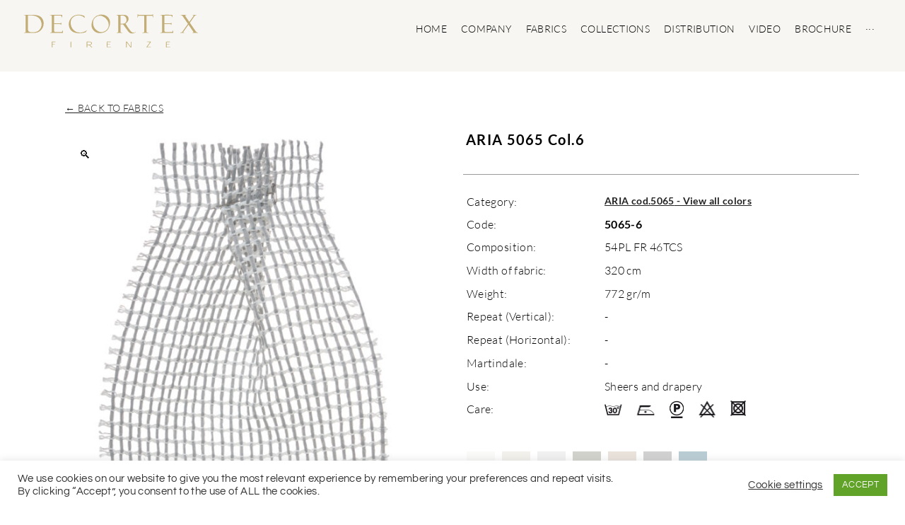

--- FILE ---
content_type: text/html; charset=UTF-8
request_url: https://www.decortex.com/prodotto/aria-col-6/
body_size: 27348
content:
<!DOCTYPE html>
<html lang="en-GB">
<head>
<meta charset="UTF-8">
<link rel="profile" href="http://gmpg.org/xfn/11">
<link rel="pingback" href="https://www.decortex.com/xmlrpc.php">

<meta name="viewport" content="width=device-width, initial-scale=1" />
<meta name='robots' content='index, follow, max-image-preview:large, max-snippet:-1, max-video-preview:-1' />
	<style>img:is([sizes="auto" i], [sizes^="auto," i]) { contain-intrinsic-size: 3000px 1500px }</style>
	
	<!-- This site is optimized with the Yoast SEO plugin v24.0 - https://yoast.com/wordpress/plugins/seo/ -->
	<title>ARIA 5065 Col.6 - DECORTEX FIRENZE</title><link rel="stylesheet" href="https://www.decortex.com/wp-content/cache/fonts/1/google-fonts/css/4/6/7/be39cb27732cc8a4bd8b5dddb76ec.css" data-wpr-hosted-gf-parameters="family=Questrial%3A400%2C700%7CRoboto%3A100%2C100italic%2C200%2C200italic%2C300%2C300italic%2C400%2C400italic%2C500%2C500italic%2C600%2C600italic%2C700%2C700italic%2C800%2C800italic%2C900%2C900italic%7CRoboto%20Slab%3A100%2C100italic%2C200%2C200italic%2C300%2C300italic%2C400%2C400italic%2C500%2C500italic%2C600%2C600italic%2C700%2C700italic%2C800%2C800italic%2C900%2C900italic%7CLato%3A100%2C100italic%2C200%2C200italic%2C300%2C300italic%2C400%2C400italic%2C500%2C500italic%2C600%2C600italic%2C700%2C700italic%2C800%2C800italic%2C900%2C900italic%7CNunito%20Sans%3A100%2C100italic%2C200%2C200italic%2C300%2C300italic%2C400%2C400italic%2C500%2C500italic%2C600%2C600italic%2C700%2C700italic%2C800%2C800italic%2C900%2C900italic%7CPlayfair%20Display%3A100%2C100italic%2C200%2C200italic%2C300%2C300italic%2C400%2C400italic%2C500%2C500italic%2C600%2C600italic%2C700%2C700italic%2C800%2C800italic%2C900%2C900italic%7CPontano%20Sans%3A100%2C100italic%2C200%2C200italic%2C300%2C300italic%2C400%2C400italic%2C500%2C500italic%2C600%2C600italic%2C700%2C700italic%2C800%2C800italic%2C900%2C900italic&subset=latin&display=swap"/>
	<link rel="canonical" href="https://www.decortex.com/prodotto/aria-col-6/" />
	<meta property="og:locale" content="en_GB" />
	<meta property="og:type" content="article" />
	<meta property="og:title" content="ARIA 5065 Col.6 - DECORTEX FIRENZE" />
	<meta property="og:url" content="https://www.decortex.com/prodotto/aria-col-6/" />
	<meta property="og:site_name" content="DECORTEX FIRENZE" />
	<meta property="article:modified_time" content="2024-04-16T08:39:06+00:00" />
	<meta property="og:image" content="https://www.decortex.com/wp-content/uploads/2023/04/6-2.jpg" />
	<meta property="og:image:width" content="1875" />
	<meta property="og:image:height" content="2500" />
	<meta property="og:image:type" content="image/jpeg" />
	<meta name="twitter:card" content="summary_large_image" />
	<script type="application/ld+json" class="yoast-schema-graph">{"@context":"https://schema.org","@graph":[{"@type":"WebPage","@id":"https://www.decortex.com/it/prodotto/aria-col-6/","url":"https://www.decortex.com/it/prodotto/aria-col-6/","name":"ARIA 5065 Col.6 - DECORTEX FIRENZE","isPartOf":{"@id":"https://www.decortex.com/#website"},"primaryImageOfPage":{"@id":"https://www.decortex.com/it/prodotto/aria-col-6/#primaryimage"},"image":{"@id":"https://www.decortex.com/it/prodotto/aria-col-6/#primaryimage"},"thumbnailUrl":"https://www.decortex.com/wp-content/uploads/2023/04/6-2.jpg","datePublished":"2023-04-07T09:06:37+00:00","dateModified":"2024-04-16T08:39:06+00:00","breadcrumb":{"@id":"https://www.decortex.com/it/prodotto/aria-col-6/#breadcrumb"},"inLanguage":"en-GB","potentialAction":[{"@type":"ReadAction","target":["https://www.decortex.com/it/prodotto/aria-col-6/"]}]},{"@type":"ImageObject","inLanguage":"en-GB","@id":"https://www.decortex.com/it/prodotto/aria-col-6/#primaryimage","url":"https://www.decortex.com/wp-content/uploads/2023/04/6-2.jpg","contentUrl":"https://www.decortex.com/wp-content/uploads/2023/04/6-2.jpg","width":1875,"height":2500},{"@type":"BreadcrumbList","@id":"https://www.decortex.com/it/prodotto/aria-col-6/#breadcrumb","itemListElement":[{"@type":"ListItem","position":1,"name":"Home","item":"https://www.decortex.com/"},{"@type":"ListItem","position":2,"name":"Shop","item":"https://www.decortex.com/negozio/"},{"@type":"ListItem","position":3,"name":"ARIA 5065 Col.6"}]},{"@type":"WebSite","@id":"https://www.decortex.com/#website","url":"https://www.decortex.com/","name":"DECORTEX FIRENZE","description":"","potentialAction":[{"@type":"SearchAction","target":{"@type":"EntryPoint","urlTemplate":"https://www.decortex.com/?s={search_term_string}"},"query-input":{"@type":"PropertyValueSpecification","valueRequired":true,"valueName":"search_term_string"}}],"inLanguage":"en-GB"}]}</script>
	<!-- / Yoast SEO plugin. -->




<link rel="alternate" type="application/rss+xml" title="DECORTEX FIRENZE &raquo; Feed" href="https://www.decortex.com/feed/" />
<link rel="alternate" type="application/rss+xml" title="DECORTEX FIRENZE &raquo; Comments Feed" href="https://www.decortex.com/comments/feed/" />
<style id='cf-frontend-style-inline-css' type='text/css'>
@font-face {
	font-family: 'BauerBodoniStd-Roman';
	font-weight: 400;
	font-display: auto;
	src: url('https://www.decortex.com/wp-content/uploads/2021/03/BauerBodoniStd-Roman.otf') format('OpenType');
}
@font-face {
	font-family: 'BauerBodoniStd-Italic';
	font-weight: 400;
	font-display: auto;
	src: url('https://www.decortex.com/wp-content/uploads/2021/03/BauerBodoniStd-Italic.otf') format('OpenType');
}
@font-face {
	font-family: 'bauerbodonistd-bolditalic';
	font-weight: 400;
	font-display: auto;
	src: url('https://www.decortex.com/wp-content/uploads/2021/03/bauerbodonistd-bolditalic.otf') format('OpenType');
}
@font-face {
	font-family: 'bauerbodonistd-bold';
	font-weight: 400;
	font-display: auto;
	src: url('https://www.decortex.com/wp-content/uploads/2021/03/bauerbodonistd-bold.otf') format('OpenType');
}
</style>
<style id='wp-emoji-styles-inline-css' type='text/css'>

	img.wp-smiley, img.emoji {
		display: inline !important;
		border: none !important;
		box-shadow: none !important;
		height: 1em !important;
		width: 1em !important;
		margin: 0 0.07em !important;
		vertical-align: -0.1em !important;
		background: none !important;
		padding: 0 !important;
	}
</style>
<style id='safe-svg-svg-icon-style-inline-css' type='text/css'>
.safe-svg-cover{text-align:center}.safe-svg-cover .safe-svg-inside{display:inline-block;max-width:100%}.safe-svg-cover svg{height:100%;max-height:100%;max-width:100%;width:100%}

</style>
<link data-minify="1" rel='stylesheet' id='cookie-law-info-css' href='https://www.decortex.com/wp-content/cache/min/1/wp-content/plugins/cookie-law-info/legacy/public/css/cookie-law-info-public.css?ver=1761737558' type='text/css' media='all' />
<link data-minify="1" rel='stylesheet' id='cookie-law-info-gdpr-css' href='https://www.decortex.com/wp-content/cache/min/1/wp-content/plugins/cookie-law-info/legacy/public/css/cookie-law-info-gdpr.css?ver=1761737558' type='text/css' media='all' />
<link rel='stylesheet' id='photoswipe-css' href='https://www.decortex.com/wp-content/cache/background-css/1/www.decortex.com/wp-content/plugins/woocommerce/assets/css/photoswipe/photoswipe.min.css?ver=8.4.0&wpr_t=1768393765' type='text/css' media='all' />
<link rel='stylesheet' id='photoswipe-default-skin-css' href='https://www.decortex.com/wp-content/cache/background-css/1/www.decortex.com/wp-content/plugins/woocommerce/assets/css/photoswipe/default-skin/default-skin.min.css?ver=8.4.0&wpr_t=1768393765' type='text/css' media='all' />
<style id='woocommerce-inline-inline-css' type='text/css'>
.woocommerce form .form-row .required { visibility: visible; }
</style>
<link data-minify="1" rel='stylesheet' id='trp-language-switcher-style-css' href='https://www.decortex.com/wp-content/cache/background-css/1/www.decortex.com/wp-content/cache/min/1/wp-content/plugins/translatepress-multilingual/assets/css/trp-language-switcher.css?ver=1761737558&wpr_t=1768393765' type='text/css' media='all' />
<link data-minify="1" rel='stylesheet' id='woostroid2-theme-style-css' href='https://www.decortex.com/wp-content/cache/min/1/wp-content/themes/woostroid2/style.css?ver=1761737558' type='text/css' media='all' />
<style id='woostroid2-theme-style-inline-css' type='text/css'>
/* #Typography */body {font-style: normal;font-weight: 400;font-size: 18px;line-height: 1.55;font-family: Questrial, sans-serif;letter-spacing: 0.36px;text-align: left;color: #888888;}h1,.h1-style {font-style: normal;font-weight: 400;font-size: 39px;line-height: 1.23;font-family: Questrial, sans-serif;letter-spacing: 0px;text-align: inherit;color: #222222;}h2,.h2-style {font-style: normal;font-weight: 400;font-size: 24px;line-height: 1.4;font-family: Questrial, sans-serif;letter-spacing: 0.84px;text-align: inherit;color: #222222;}h3,.h3-style {font-style: normal;font-weight: 400;font-size: 23px;line-height: 1.23;font-family: Questrial, sans-serif;letter-spacing: 0.6px;text-align: inherit;color: #222222;}h4,.h4-style {font-style: normal;font-weight: 400;font-size: 24px;line-height: 1.25;font-family: Questrial, sans-serif;letter-spacing: 0.48px;text-align: inherit;color: #222222;}h5,.h5-style {font-style: normal;font-weight: 400;font-size: 18px;line-height: 1.55;font-family: Questrial, sans-serif;letter-spacing: 0.36px;text-align: inherit;color: #222222;}h6,.h6-style {font-style: normal;font-weight: 400;font-size: 14px;line-height: 1.43;font-family: Questrial, sans-serif;letter-spacing: 0.32px;text-align: inherit;color: #222222;}@media (min-width: 1200px) {h1,.h1-style { font-size: 64px; }h2,.h2-style { font-size: 40px; }h3,.h3-style { font-size: 30px; }}a {color: #222222; }h1 a:hover,h2 a:hover,h3 a:hover,h4 a:hover,h5 a:hover,h6 a:hover { color: #888888; }a:hover { color: #888888; }blockquote {color: #222222;}/* #Header */.site-header__wrap {background-color: #ffffff;background-repeat: repeat;background-position: center top;background-attachment: scroll;;}/* ##Top Panel */.top-panel {color: #888888;background-color: #ffffff;}/* #Main Menu */.main-navigation {font-style: normal;font-weight: 400;font-size: 14px;line-height: 1.4;font-family: Questrial, sans-serif;letter-spacing: 0px;}.main-navigation a,.menu-item-has-children:before {color: #888888;}.main-navigation a:hover,.main-navigation .current_page_item>a,.main-navigation .current-menu-item>a,.main-navigation .current_page_ancestor>a,.main-navigation .current-menu-ancestor>a {color: #888888;}/* #Mobile Menu */.mobile-menu-toggle-button {color: #ffffff;background-color: #222222;}/* #Social */.social-list a {color: #888888;}.social-list a:hover {color: #222222;}/* #Breadcrumbs */.breadcrumbs_item {font-style: normal;font-weight: 400;font-size: 11px;line-height: 1.5;font-family: Questrial, sans-serif;letter-spacing: 0px;}.breadcrumbs_item_sep,.breadcrumbs_item_link {color: #888888;}.breadcrumbs_item_link:hover {color: #222222;}/* #Post navigation */.post-navigation i {color: #888888;}.post-navigation .nav-links a:hover .post-title,.post-navigation .nav-links a:hover .nav-text {color: #222222;}.post-navigation .nav-links a:hover i {color: #888888;}/* #Pagination */.pagination .page-numbers,.page-links > span,.page-links > a {color: #888888;}.pagination a.page-numbers:hover,.pagination .page-numbers.current,.page-links > a:hover,.page-links > span {color: #888888;}.pagination .next,.pagination .prev {color: #222222;}.pagination .next:hover,.pagination .prev:hover {color: #888888;}/* #Button Appearance Styles (regular scheme) */.btn,button,input[type='button'],input[type='reset'],input[type='submit'] {font-style: normal;font-weight: 400;font-size: 11px;line-height: 1;font-family: Questrial, sans-serif;letter-spacing: 0.32px;color: #ffffff;background-color: #222222;}.btn:hover,button:hover,input[type='button']:hover,input[type='reset']:hover,input[type='submit']:hover,input[type='reset']:hover {color: #ffffff;background-color: rgb(72,72,72);}.btn.invert-button {color: #ffffff;}.btn.invert-button:hover {color: #ffffff;border-color: #222222;background-color: #222222;}input,optgroup,select,textarea {font-size: 18px;}/* #Comment, Contact, Password Forms */.comment-form .submit,.wpcf7-submit,.post-password-form label + input {font-style: normal;font-weight: 400;font-size: 11px;line-height: 1;font-family: Questrial, sans-serif;letter-spacing: 0.32px;color: #ffffff;background-color: #222222;}.comment-form .submit:hover,.wpcf7-submit:hover,.post-password-form label + input:hover {color: #ffffff;background-color: rgb(72,72,72);}.comment-reply-title {font-style: normal;font-weight: 400;font-size: 24px;line-height: 1.25;font-family: Questrial, sans-serif;letter-spacing: 0.48px;color: #222222;}/* Cookies consent */.comment-form-cookies-consent input[type='checkbox']:checked ~ label[for=wp-comment-cookies-consent]:before,input[type='checkbox']:checked ~ span:before{color: #ffffff;border-color: #222222!important;background-color: #222222!important;}label.woocommerce-form-login__rememberme input[type=checkbox]:checked + span::after{color: #ffffff;}/* #Comment Reply Link */#cancel-comment-reply-link {color: #222222;}#cancel-comment-reply-link:hover {color: #888888;}/* #Comment item */.comment-body .fn {font-style: normal;font-weight: 400;font-size: 14px;line-height: 1.43;font-family: Questrial, sans-serif;letter-spacing: 0.32px;color: #222222;}.comment-date__time {color: #888888;}.comment-reply-link {font-style: normal;font-weight: 400;font-size: 11px;line-height: 1;font-family: Questrial, sans-serif;letter-spacing: 0.32px;}/* #Input Placeholders */::-webkit-input-placeholder { color: #888888; }::-moz-placeholder{ color: #888888; }:-moz-placeholder{ color: #888888; }:-ms-input-placeholder{ color: #888888; }/* #Entry Meta */.posted-on,.cat-links,.byline,.tags-links {color: #888888;}.comments-button {color: #888888;}.comments-button:hover {color: #ffffff;background-color: #222222;}.btn-style .post-categories a {color: #ffffff;background-color: #222222;}.btn-style .post-categories a:hover {color: #ffffff;background-color: rgb(72,72,72);}.sticky-label {color: #ffffff;background-color: #222222;}/* Posts List Item Invert */.invert-hover.has-post-thumbnail:hover,.invert-hover.has-post-thumbnail:hover .posted-on,.invert-hover.has-post-thumbnail:hover .cat-links,.invert-hover.has-post-thumbnail:hover .byline,.invert-hover.has-post-thumbnail:hover .tags-links,.invert-hover.has-post-thumbnail:hover .entry-meta,.invert-hover.has-post-thumbnail:hover a,.invert-hover.has-post-thumbnail:hover .btn-icon,.invert-item.has-post-thumbnail,.invert-item.has-post-thumbnail .posted-on,.invert-item.has-post-thumbnail .cat-links,.invert-item.has-post-thumbnail .byline,.invert-item.has-post-thumbnail .tags-links,.invert-item.has-post-thumbnail .entry-meta,.invert-item.has-post-thumbnail a,.invert-item.has-post-thumbnail .btn:hover,.invert-item.has-post-thumbnail .btn-style .post-categories a:hover,.invert,.invert .entry-title,.invert a,.invert .byline,.invert .posted-on,.invert .cat-links,.invert .tags-links {color: #ffffff;}.invert-hover.has-post-thumbnail:hover a:hover,.invert-hover.has-post-thumbnail:hover .btn-icon:hover,.invert-item.has-post-thumbnail a:hover,.invert a:hover {color: #222222;}.invert-hover.has-post-thumbnail .btn,.invert-item.has-post-thumbnail .comments-button,.posts-list--default.list-style-v10 .invert.default-item .comments-button{color: #ffffff;background-color: #222222;}.invert-hover.has-post-thumbnail .btn:hover,.invert-item.has-post-thumbnail .comments-button:hover,.posts-list--default.list-style-v10 .invert.default-item .comments-button:hover {color: #222222;background-color: #ffffff;}/* Default Posts List */.list-style-v8 .comments-link {color: #888888;}.list-style-v8 .comments-link:hover {color: #888888;}/* Creative Posts List */.creative-item .entry-title a:hover {color: #888888;}.list-style-default .creative-item a,.creative-item .btn-icon {color: #888888;}.list-style-default .creative-item a:hover,.creative-item .btn-icon:hover {color: #222222;}.list-style-default .creative-item .btn,.list-style-default .creative-item .btn:hover,.list-style-default .creative-item .comments-button:hover {color: #ffffff;}.creative-item__title-first-letter {font-style: normal;font-weight: 400;font-family: Questrial, sans-serif;color: #222222;}.posts-list--creative.list-style-v10 .creative-item:before {background-color: #222222;box-shadow: 0px 0px 0px 8px rgba(34,34,34,0.25);}.posts-list--creative.list-style-v10 .creative-item__post-date {font-style: normal;font-weight: 400;font-size: 24px;line-height: 1.25;font-family: Questrial, sans-serif;letter-spacing: 0.48px;color: #222222;}.posts-list--creative.list-style-v10 .creative-item__post-date a {color: #222222;}.posts-list--creative.list-style-v10 .creative-item__post-date a:hover {color: #888888;}/* Creative Posts List style-v2 */.list-style-v2 .creative-item .entry-title,.list-style-v9 .creative-item .entry-title {font-style: normal;font-weight: 400;font-size: 24px;line-height: 1.25;font-family: Questrial, sans-serif;letter-spacing: 0.48px;}/* Image Post Format */.post_format-post-format-image .post-thumbnail__link:before {color: #ffffff;background-color: #222222;}/* Gallery Post Format */.post_format-post-format-gallery .swiper-button-prev,.post_format-post-format-gallery .swiper-button-next {color: #888888;}.post_format-post-format-gallery .swiper-button-prev:hover,.post_format-post-format-gallery .swiper-button-next:hover {color: #888888;}/* Link Post Format */.post_format-post-format-quote .post-format-quote {color: #ffffff;background-color: #222222;}.post_format-post-format-quote .post-format-quote:before {color: #222222;background-color: #ffffff;}/* Post Author */.post-author__title a {color: #222222;}.post-author__title a:hover {color: #888888;}.invert .post-author__title a {color: #ffffff;}.invert .post-author__title a:hover {color: #222222;}/* Single Post */.single-post blockquote {border-color: #222222;}.single-post:not(.post-template-single-layout-4):not(.post-template-single-layout-7) .tags-links a:hover {color: #ffffff;border-color: #222222;background-color: #222222;}.single-header-3 .post-author .byline,.single-header-4 .post-author .byline,.single-header-5 .post-author .byline {font-style: normal;font-weight: 400;font-size: 24px;line-height: 1.25;font-family: Questrial, sans-serif;letter-spacing: 0.48px;}.single-header-8,.single-header-10 .entry-header {background-color: #222222;}.single-header-8.invert a:hover,.single-header-10.invert a:hover {color: rgba(255,255,255,0.5);}.single-header-3 a.comments-button,.single-header-10 a.comments-button {border: 1px solid #ffffff;}.single-header-3 a.comments-button:hover,.single-header-10 a.comments-button:hover {color: #222222;background-color: #ffffff;}/* Page preloader */.page-preloader {border-top-color: #222222;border-right-color: #222222;}/* Logo */.site-logo__link,.site-logo__link:hover {color: #222222;}/* Page title */.page-title {font-style: normal;font-weight: 400;font-size: 24px;line-height: 1.4;font-family: Questrial, sans-serif;letter-spacing: 0.84px;color: #222222;}@media (min-width: 1200px) {.page-title { font-size: 40px; }}/* Grid Posts List */.posts-list.list-style-v3 .comments-link {border-color: #222222;}.posts-list.list-style-v4 .comments-link {color: #888888;}.posts-list.list-style-v4 .posts-list__item.grid-item .grid-item-wrap .comments-link:hover {color: #ffffff;background-color: #222222;}.posts-list.list-style-v4 .posts-list__item.grid-item .grid-item-wrap .comments-link{background-color: #ffffff;}/* Posts List Grid Item Invert */.grid-item-wrap.invert,.grid-item-wrap.invert .posted-on,.grid-item-wrap.invert .cat-links,.grid-item-wrap.invert .byline,.grid-item-wrap.invert .tags-links,.grid-item-wrap.invert .entry-meta,.grid-item-wrap.invert a,.grid-item-wrap.invert .btn-icon,.grid-item-wrap.invert .comments-button {color: #ffffff;}/* Posts List Grid-5 Item Invert */.list-style-v5 .grid-item-wrap.invert .posted-on,.list-style-v5 .grid-item-wrap.invert .cat-links,.list-style-v5 .grid-item-wrap.invert .byline,.list-style-v5 .grid-item-wrap.invert .tags-links,.list-style-v5 .grid-item-wrap.invert .posted-on a,.list-style-v5 .grid-item-wrap.invert .cat-links a,.list-style-v5 .grid-item-wrap.invert .tags-links a,.list-style-v5 .grid-item-wrap.invert .byline a,.list-style-v5 .grid-item-wrap.invert .comments-link,.list-style-v5 .grid-item-wrap.invert .entry-title a:hover {color: #222222;}.list-style-v5 .grid-item-wrap.invert .posted-on a:hover,.list-style-v5 .grid-item-wrap.invert .cat-links a:hover,.list-style-v5 .grid-item-wrap.invert .tags-links a:hover,.list-style-v5 .grid-item-wrap.invert .byline a:hover,.list-style-v5 .grid-item-wrap.invert .comments-link:hover {color: #ffffff;}/* Posts List Grid-6 Item Invert */.posts-list.list-style-v6 .posts-list__item.grid-item .grid-item-wrap .cat-links a,.posts-list.list-style-v7 .posts-list__item.grid-item .grid-item-wrap .cat-links a {color: #ffffff;background-color: #222222;}.posts-list.list-style-v6 .posts-list__item.grid-item .grid-item-wrap .cat-links a:hover,.posts-list.list-style-v7 .posts-list__item.grid-item .grid-item-wrap .cat-links a:hover {color: #ffffff;background-color: rgb(72,72,72);}.posts-list.list-style-v9 .posts-list__item.grid-item .grid-item-wrap .entry-header .entry-title {font-weight : 400;}/* Grid 7 */.list-style-v7 .grid-item-wrap.invert .posted-on a:hover,.list-style-v7 .grid-item-wrap.invert .cat-links a:hover,.list-style-v7 .grid-item-wrap.invert .tags-links a:hover,.list-style-v7 .grid-item-wrap.invert .byline a:hover,.list-style-v7 .grid-item-wrap.invert .comments-link:hover,.list-style-v7 .grid-item-wrap.invert .entry-title a:hover,.list-style-v6 .grid-item-wrap.invert .posted-on a:hover,.list-style-v6 .grid-item-wrap.invert .cat-links a:hover,.list-style-v6 .grid-item-wrap.invert .tags-links a:hover,.list-style-v6 .grid-item-wrap.invert .byline a:hover,.list-style-v6 .grid-item-wrap.invert .comments-link:hover,.list-style-v6 .grid-item-wrap.invert .entry-title a:hover {color: #222222;}.list-style-v7 .grid-item-wrap.invert .posted-on,.list-style-v7 .grid-item-wrap.invert .cat-links,.list-style-v7 .grid-item-wrap.invert .byline,.list-style-v7 .grid-item-wrap.invert .tags-links,.list-style-v7 .grid-item-wrap.invert .posted-on a,.list-style-v7 .grid-item-wrap.invert .cat-links a,.list-style-v7 .grid-item-wrap.invert .tags-links a,.list-style-v7 .grid-item-wrap.invert .byline a,.list-style-v7 .grid-item-wrap.invert .comments-link,.list-style-v7 .grid-item-wrap.invert .entry-title a,.list-style-v7 .grid-item-wrap.invert .entry-content p,.list-style-v6 .grid-item-wrap.invert .posted-on,.list-style-v6 .grid-item-wrap.invert .cat-links,.list-style-v6 .grid-item-wrap.invert .byline,.list-style-v6 .grid-item-wrap.invert .tags-links,.list-style-v6 .grid-item-wrap.invert .posted-on a,.list-style-v6 .grid-item-wrap.invert .cat-links a,.list-style-v6 .grid-item-wrap.invert .tags-links a,.list-style-v6 .grid-item-wrap.invert .byline a,.list-style-v6 .grid-item-wrap.invert .comments-link,.list-style-v6 .grid-item-wrap.invert .entry-title a,.list-style-v6 .grid-item-wrap.invert .entry-content p {color: #ffffff;}.posts-list.posts-list--grid.list-style-v7 .posts-list__item.grid-item:hover .grid-item-wrap__animated .entry-footer .comments-link:hover,.posts-list.posts-list--grid.list-style-v7 .posts-list__item.grid-item .grid-item-wrap .entry-footer .btn:hover {color: #222222;border-color: #222222;}.posts-list.list-style-v6 .grid-item .grid-item-wrap .entry-footer .comments-link:hover,.posts-list.list-style-v6 .posts-list__item.grid-item .grid-item-wrap .btn:hover{color: #222222;}.posts-list.list-style-v10 .grid-item-inner .space-between-content .comments-link {color: #888888;}.posts-list.list-style-v10 .grid-item-inner .space-between-content .comments-link:hover {color: #222222;}.posts-list.list-style-v10 .posts-list__item.justify-item .justify-item-inner .entry-title a {color: #888888;}.posts-list.posts-list--vertical-justify.list-style-v10 .posts-list__item.justify-item .justify-item-inner .entry-title a:hover{color: #ffffff;background-color: #222222;}.posts-list.list-style-v5 .posts-list__item.justify-item .justify-item-inner.invert .cat-links a:hover,.posts-list.list-style-v8 .posts-list__item.justify-item .justify-item-inner.invert .cat-links a:hover {color: #ffffff;background-color: rgb(72,72,72);}.posts-list.list-style-v5 .posts-list__item.justify-item .justify-item-inner.invert .cat-links a,.posts-list.list-style-v8 .posts-list__item.justify-item .justify-item-inner.invert .cat-links a{color: #ffffff;background-color: #222222;}.list-style-v8 .justify-item-inner.invert .posted-on,.list-style-v8 .justify-item-inner.invert .cat-links,.list-style-v8 .justify-item-inner.invert .byline,.list-style-v8 .justify-item-inner.invert .tags-links,.list-style-v8 .justify-item-inner.invert .posted-on a,.list-style-v8 .justify-item-inner.invert .cat-links a,.list-style-v8 .justify-item-inner.invert .tags-links a,.list-style-v8 .justify-item-inner.invert .byline a,.list-style-v8 .justify-item-inner.invert .comments-link,.list-style-v8 .justify-item-inner.invert .entry-title a,.list-style-v8 .justify-item-inner.invert .entry-content p,.list-style-v5 .justify-item-inner.invert .posted-on,.list-style-v5 .justify-item-inner.invert .cat-links,.list-style-v5 .justify-item-inner.invert .byline,.list-style-v5 .justify-item-inner.invert .tags-links,.list-style-v5 .justify-item-inner.invert .posted-on a,.list-style-v5 .justify-item-inner.invert .cat-links a,.list-style-v5 .justify-item-inner.invert .tags-links a,.list-style-v5 .justify-item-inner.invert .byline a,.list-style-v5 .justify-item-inner.invert .comments-link,.list-style-v5 .justify-item-inner.invert .entry-title a,.list-style-v5 .justify-item-inner.invert .entry-content p,.list-style-v4 .justify-item-inner.invert .posted-on:hover,.list-style-v4 .justify-item-inner.invert .cat-links,.list-style-v4 .justify-item-inner.invert .byline,.list-style-v4 .justify-item-inner.invert .tags-links,.list-style-v4 .justify-item-inner.invert .posted-on a,.list-style-v4 .justify-item-inner.invert .cat-links a,.list-style-v4 .justify-item-inner.invert .tags-links a,.list-style-v4 .justify-item-inner.invert .byline a,.list-style-v4 .justify-item-inner.invert .comments-link,.list-style-v4 .justify-item-inner.invert .entry-title a,.list-style-v4 .justify-item-inner.invert .entry-content p {color: #ffffff;}.list-style-v8 .justify-item-inner.invert .posted-on a:hover,.list-style-v8 .justify-item-inner.invert .cat-links a:hover,.list-style-v8 .justify-item-inner.invert .tags-links a:hover,.list-style-v8 .justify-item-inner.invert .byline a:hover,.list-style-v8 .justify-item-inner.invert .comments-link:hover,.list-style-v8 .justify-item-inner.invert .entry-title a:hover,.list-style-v5 .justify-item-inner.invert .posted-on a:hover,.list-style-v5 .justify-item-inner.invert .cat-links a:hover,.list-style-v5 .justify-item-inner.invert .tags-links a:hover,.list-style-v5 .justify-item-inner.invert .byline a:hover,.list-style-v5 .justify-item-inner.invert .entry-title a:hover,.list-style-v4 .justify-item-inner.invert .posted-on a,.list-style-v4 .justify-item-inner.invert .cat-links a:hover,.list-style-v4 .justify-item-inner.invert .tags-links a:hover,.list-style-v4 .justify-item-inner.invert .byline a:hover,.list-style-v4 .justify-item-inner.invert .comments-link:hover,.list-style-v4 .justify-item-inner.invert .entry-title a:hover{color: #222222;}.posts-list.list-style-v5 .justify-item .justify-item-wrap .entry-footer .comments-link:hover {border-color: #222222;}.list-style-v4 .justify-item-inner.invert .btn:hover,.list-style-v6 .justify-item-wrap.invert .btn:hover,.list-style-v8 .justify-item-inner.invert .btn:hover {color: #ffffff;}.posts-list.posts-list--vertical-justify.list-style-v5 .posts-list__item.justify-item .justify-item-wrap .entry-footer .comments-link:hover,.posts-list.posts-list--vertical-justify.list-style-v5 .posts-list__item.justify-item .justify-item-wrap .entry-footer .btn:hover {color: #222222;border-color: #222222;}/* masonry Posts List */.posts-list.list-style-v3 .comments-link {border-color: #222222;}.posts-list.list-style-v4 .comments-link {color: #888888;}.posts-list.list-style-v4 .posts-list__item.masonry-item .masonry-item-wrap .comments-link:hover {color: #ffffff;background-color: #222222;}.posts-list.list-style-v4 .posts-list__item.masonry-item .masonry-item-wrap .comments-link{background-color: #ffffff;}/* Posts List masonry Item Invert */.masonry-item-wrap.invert,.masonry-item-wrap.invert .posted-on,.masonry-item-wrap.invert .cat-links,.masonry-item-wrap.invert .byline,.masonry-item-wrap.invert .tags-links,.masonry-item-wrap.invert .entry-meta,.masonry-item-wrap.invert a,.masonry-item-wrap.invert .btn-icon,.masonry-item-wrap.invert .comments-button {color: #ffffff;}/* Posts List masonry-5 Item Invert */.list-style-v5 .masonry-item-wrap.invert .posted-on,.list-style-v5 .masonry-item-wrap.invert .cat-links,.list-style-v5 .masonry-item-wrap.invert .byline,.list-style-v5 .masonry-item-wrap.invert .tags-links,.list-style-v5 .masonry-item-wrap.invert .posted-on a,.list-style-v5 .masonry-item-wrap.invert .cat-links a,.list-style-v5 .masonry-item-wrap.invert .tags-links a,.list-style-v5 .masonry-item-wrap.invert .byline a,.list-style-v5 .masonry-item-wrap.invert .comments-link,.list-style-v5 .masonry-item-wrap.invert .entry-title a:hover {color: #222222;}.list-style-v5 .masonry-item-wrap.invert .posted-on a:hover,.list-style-v5 .masonry-item-wrap.invert .cat-links a:hover,.list-style-v5 .masonry-item-wrap.invert .tags-links a:hover,.list-style-v5 .masonry-item-wrap.invert .byline a:hover,.list-style-v5 .masonry-item-wrap.invert .comments-link:hover {color: #ffffff;}.posts-list.list-style-v10 .masonry-item-inner .space-between-content .comments-link {color: #888888;}.posts-list.list-style-v10 .masonry-item-inner .space-between-content .comments-link:hover {color: #222222;}.widget_recent_entries a,.widget_recent_comments a {font-style: normal;font-weight: 400;font-size: 14px;line-height: 1.43;font-family: Questrial, sans-serif;letter-spacing: 0.32px;color: #222222;}.widget_recent_entries a:hover,.widget_recent_comments a:hover {color: #888888;}.widget_recent_entries .post-date,.widget_recent_comments .recentcomments {color: #888888;}.widget_recent_comments .comment-author-link a {color: #888888;}.widget_recent_comments .comment-author-link a:hover {color: #222222;}.widget_calendar th,.widget_calendar caption {color: #222222;}.widget_calendar tbody td a {color: #888888;}.widget_calendar tbody td a:hover {color: #ffffff;background-color: #222222;}.widget_calendar tfoot td a {color: #888888;}.widget_calendar tfoot td a:hover {color: #888888;}/* Preloader */.jet-smart-listing-wrap.jet-processing + div.jet-smart-listing-loading,div.wpcf7 .ajax-loader {border-top-color: #222222;border-right-color: #222222;}/* Woocommerce tabs */.shop_attributes {font-style: normal;font-weight: 400;font-size: 14px;line-height: 1.43;font-family: Questrial, sans-serif;letter-spacing: 0.32px;text-align: inherit;}.shop_attributes tr td,.comment-form label {color: #222222;}.shop_attributes p {color: #888888;}.woocommerce-Reviews .meta,.comment_container .star-rating,.comment_container .star-rating:before,.comment-form-rating .stars a.active,.comment-form-rating .stars a:hover,.comment-form-rating .stars:hover a{color: #222222;}.woocommerce-review__author {font-weight: inherit;}
</style>
<link data-minify="1" rel='stylesheet' id='woostroid2-child-theme-style-css' href='https://www.decortex.com/wp-content/cache/min/1/wp-content/themes/woostroid2-child/style.css?ver=1761737558' type='text/css' media='all' />
<link data-minify="1" rel='stylesheet' id='blog-layouts-module-css' href='https://www.decortex.com/wp-content/cache/min/1/wp-content/themes/woostroid2/inc/modules/blog-layouts/assets/css/blog-layouts-module.css?ver=1761737558' type='text/css' media='all' />
<link data-minify="1" rel='stylesheet' id='woostroid-css' href='https://www.decortex.com/wp-content/cache/min/1/wp-content/themes/woostroid2/inc/modules/woo-extra/assets/lib/woostroid/woostroid.css?ver=1761737558' type='text/css' media='all' />
<link data-minify="1" rel='stylesheet' id='woo-extra-styles-css' href='https://www.decortex.com/wp-content/cache/min/1/wp-content/themes/woostroid2/inc/modules/woo-extra/assets/css/woo-extra-styles.css?ver=1761737558' type='text/css' media='all' />
<link data-minify="1" rel='stylesheet' id='woo-extra-module-css' href='https://www.decortex.com/wp-content/cache/min/1/wp-content/themes/woostroid2/inc/modules/woo-extra/assets/css/woo-extra-module.css?ver=1761737558' type='text/css' media='all' />
<link data-minify="1" rel='stylesheet' id='woostroid2-woocommerce-style-css' href='https://www.decortex.com/wp-content/cache/min/1/wp-content/themes/woostroid2/inc/modules/woo/assets/css/woo-module.css?ver=1761737558' type='text/css' media='all' />

<link data-minify="1" rel='stylesheet' id='jet-cw-css' href='https://www.decortex.com/wp-content/cache/min/1/wp-content/plugins/jet-compare-wishlist/assets/css/jet-cw.css?ver=1761737558' type='text/css' media='all' />
<link data-minify="1" rel='stylesheet' id='jet-cw-frontend-css' href='https://www.decortex.com/wp-content/cache/min/1/wp-content/plugins/jet-compare-wishlist/assets/css/lib/jet-cw-frontend-font/css/jet-cw-frontend-font.css?ver=1761737558' type='text/css' media='all' />
<link data-minify="1" rel='stylesheet' id='font-awesome-all-css' href='https://www.decortex.com/wp-content/cache/min/1/wp-content/plugins/jet-menu/assets/public/lib/font-awesome/css/all.min.css?ver=1761737558' type='text/css' media='all' />
<link rel='stylesheet' id='font-awesome-v4-shims-css' href='https://www.decortex.com/wp-content/plugins/jet-menu/assets/public/lib/font-awesome/css/v4-shims.min.css?ver=5.12.0' type='text/css' media='all' />
<link data-minify="1" rel='stylesheet' id='jet-menu-public-styles-css' href='https://www.decortex.com/wp-content/cache/min/1/wp-content/plugins/jet-menu/assets/public/css/public.css?ver=1761737558' type='text/css' media='all' />
<link data-minify="1" rel='stylesheet' id='jet-menu-general-css' href='https://www.decortex.com/wp-content/cache/min/1/wp-content/uploads/jet-menu/jet-menu-general.css?ver=1761737558' type='text/css' media='all' />
<link rel='stylesheet' id='mediaelement-css' href='https://www.decortex.com/wp-content/cache/background-css/1/www.decortex.com/wp-includes/js/mediaelement/mediaelementplayer-legacy.min.css?ver=4.2.17&wpr_t=1768393765' type='text/css' media='all' />
<link data-minify="1" rel='stylesheet' id='jet-woo-product-gallery-css' href='https://www.decortex.com/wp-content/cache/min/1/wp-content/plugins/jet-woo-product-gallery/assets/css/jet-woo-product-gallery.css?ver=1761737558' type='text/css' media='all' />
<link rel='stylesheet' id='jet-blocks-css' href='https://www.decortex.com/wp-content/uploads/elementor/css/custom-jet-blocks.css?ver=1.3.5' type='text/css' media='all' />
<link data-minify="1" rel='stylesheet' id='elementor-icons-css' href='https://www.decortex.com/wp-content/cache/min/1/wp-content/plugins/elementor/assets/lib/eicons/css/elementor-icons.min.css?ver=1761737558' type='text/css' media='all' />
<link rel='stylesheet' id='elementor-frontend-css' href='https://www.decortex.com/wp-content/plugins/elementor/assets/css/frontend.min.css?ver=3.25.11' type='text/css' media='all' />
<link data-minify="1" rel='stylesheet' id='swiper-css' href='https://www.decortex.com/wp-content/cache/min/1/wp-content/plugins/elementor/assets/lib/swiper/v8/css/swiper.min.css?ver=1761737558' type='text/css' media='all' />
<link rel='stylesheet' id='e-swiper-css' href='https://www.decortex.com/wp-content/plugins/elementor/assets/css/conditionals/e-swiper.min.css?ver=3.25.11' type='text/css' media='all' />
<link rel='stylesheet' id='elementor-post-14-css' href='https://www.decortex.com/wp-content/uploads/elementor/css/post-14.css?ver=1747201550' type='text/css' media='all' />
<link data-minify="1" rel='stylesheet' id='jet-tabs-frontend-css' href='https://www.decortex.com/wp-content/cache/background-css/1/www.decortex.com/wp-content/cache/min/1/wp-content/plugins/jet-tabs/assets/css/jet-tabs-frontend.css?ver=1761737558&wpr_t=1768393765' type='text/css' media='all' />
<link data-minify="1" rel='stylesheet' id='jet-tricks-frontend-css' href='https://www.decortex.com/wp-content/cache/min/1/wp-content/plugins/jet-tricks/assets/css/jet-tricks-frontend.css?ver=1761737558' type='text/css' media='all' />
<link rel='stylesheet' id='elementor-post-36-css' href='https://www.decortex.com/wp-content/uploads/elementor/css/post-36.css?ver=1747201551' type='text/css' media='all' />
<link rel='stylesheet' id='elementor-post-86-css' href='https://www.decortex.com/wp-content/uploads/elementor/css/post-86.css?ver=1768379054' type='text/css' media='all' />
<link rel='stylesheet' id='jet-theme-core-frontend-styles-css' href='https://www.decortex.com/wp-content/plugins/jet-theme-core/assets/css/frontend.css?ver=2.0.7' type='text/css' media='all' />
<link data-minify="1" rel='stylesheet' id='pglm_frontend-css' href='https://www.decortex.com/wp-content/cache/min/1/wp-content/plugins/jwb-products-grid-load-more-main/assets/css/frontend.css?ver=1761737558' type='text/css' media='all' />
<link rel='stylesheet' id='elementor-post-186-css' href='https://www.decortex.com/wp-content/uploads/elementor/css/post-186.css?ver=1747201556' type='text/css' media='all' />

<link rel='stylesheet' id='elementor-icons-shared-0-css' href='https://www.decortex.com/wp-content/plugins/elementor/assets/lib/font-awesome/css/fontawesome.min.css?ver=5.15.3' type='text/css' media='all' />
<link data-minify="1" rel='stylesheet' id='elementor-icons-fa-solid-css' href='https://www.decortex.com/wp-content/cache/min/1/wp-content/plugins/elementor/assets/lib/font-awesome/css/solid.min.css?ver=1761737558' type='text/css' media='all' />
<link data-minify="1" rel='stylesheet' id='elementor-icons-fa-brands-css' href='https://www.decortex.com/wp-content/cache/min/1/wp-content/plugins/elementor/assets/lib/font-awesome/css/brands.min.css?ver=1761737558' type='text/css' media='all' />
<link rel="preconnect" href="https://fonts.gstatic.com/" crossorigin><script type="text/javascript" src="https://www.decortex.com/wp-includes/js/jquery/jquery.min.js?ver=3.7.1" id="jquery-core-js" data-rocket-defer defer></script>






<script type="text/javascript" id="wc-add-to-cart-js-extra">
/* <![CDATA[ */
var wc_add_to_cart_params = {"ajax_url":"\/wp-admin\/admin-ajax.php","wc_ajax_url":"\/?wc-ajax=%%endpoint%%","i18n_view_cart":"View basket","cart_url":"https:\/\/www.decortex.com\/carrello\/","is_cart":"","cart_redirect_after_add":"no"};
/* ]]> */
</script>








<script type="text/javascript" id="woocommerce-js-extra">
/* <![CDATA[ */
var woocommerce_params = {"ajax_url":"\/wp-admin\/admin-ajax.php","wc_ajax_url":"\/?wc-ajax=%%endpoint%%"};
/* ]]> */
</script>


<link rel="https://api.w.org/" href="https://www.decortex.com/wp-json/" /><link rel="alternate" title="JSON" type="application/json" href="https://www.decortex.com/wp-json/wp/v2/product/4486" /><link rel="EditURI" type="application/rsd+xml" title="RSD" href="https://www.decortex.com/xmlrpc.php?rsd" />
<meta name="generator" content="WordPress 6.8.3" />
<meta name="generator" content="WooCommerce 8.4.0" />
<link rel='shortlink' href='https://www.decortex.com/?p=4486' />
<link rel="alternate" title="oEmbed (JSON)" type="application/json+oembed" href="https://www.decortex.com/wp-json/oembed/1.0/embed?url=https%3A%2F%2Fwww.decortex.com%2Fprodotto%2Faria-col-6%2F" />
<link rel="alternate" title="oEmbed (XML)" type="text/xml+oembed" href="https://www.decortex.com/wp-json/oembed/1.0/embed?url=https%3A%2F%2Fwww.decortex.com%2Fprodotto%2Faria-col-6%2F&#038;format=xml" />
<meta name="cdp-version" content="1.4.9" />
<link data-minify="1" rel='stylesheet' id='8526-css' href='https://www.decortex.com/wp-content/cache/min/1/wp-content/uploads/custom-css-js/8526.css?ver=1761737558' type="text/css" media='all' />

<link data-minify="1" rel='stylesheet' id='8285-css' href='https://www.decortex.com/wp-content/cache/min/1/wp-content/uploads/custom-css-js/8285.css?ver=1761737558' type="text/css" media='all' />

<link data-minify="1" rel='stylesheet' id='6406-css' href='https://www.decortex.com/wp-content/cache/min/1/wp-content/uploads/custom-css-js/6406.css?ver=1761737558' type="text/css" media='all' />

<link data-minify="1" rel='stylesheet' id='6403-css' href='https://www.decortex.com/wp-content/cache/min/1/wp-content/uploads/custom-css-js/6403.css?ver=1761737558' type="text/css" media='all' />

<link data-minify="1" rel='stylesheet' id='6369-css' href='https://www.decortex.com/wp-content/cache/min/1/wp-content/uploads/custom-css-js/6369.css?ver=1761737558' type="text/css" media='all' />
<!-- start Simple Custom CSS and JS -->
<style type="text/css">
.woocommerce-cart .woocommerce{justify-content: center}
.woocommerce-cart .cart-subtotal,.woocommerce-cart .order-total{display:none}
@media (min-width:1000px){
	.woocommerce-cart .cart_totals{display:flex; justify-content: end}
}
.woocommerce-checkout{border-top: 0 !important}
.woocommerce-cart .wc-proceed-to-checkout{margin:0 !important} 

#place_order:before{content:"" !important}
.single-product .quantity{display:none !important}
.single-product .woocommerce-message:before{background-color: #f5f3e6 !important}

.woocommerce-checkout .woocommerce{max-width: 1000px !important}

.woocommerce-checkout-review-order-table .product-total, .woocommerce-checkout-review-order-table .product-total {visibility: hidden !important}
.woocommerce-checkout tfoot{display: none}

.product p {hyphens:none;}

.single_add_to_cart_button::before{
	content: '' !important;
}
.woocommerce-checkout .page-title{display:none}
.woocommerce-shipping-totals{display: none}
.single-product .tagged_as{display:none !important}
a[href="https://www.decortex.com/categoria-prodotto/decortex/"], a[href="https://www.decortex.com/categoria-prodotto/new-collection/"], a[href="https://www.decortex.com/categoria-prodotto/suite/"], a[href="https://www.decortex.com/categoria-prodotto/linen-fabric-for-courtains/"], a[href="https://www.decortex.com/it/categoria-prodotto/decortex/"], a[href="https://www.decortex.com/it/categoria-prodotto/new-collection/"], a[href="https://www.decortex.com/it/categoria-prodotto/suite/"], a[href="https://www.decortex.com/it/categoria-prodotto/linen-fabric-for-courtains/"],a[href="https://www.decortex.com/categoria-prodotto/view-all/"]{display:none !important}
.jet-filter-items-dropdown__active__item{pointer-events:none}

html[lang="en-GB"] .posted_in a:after{
	content: " - View all colors"
}
html[lang="it-IT"] .posted_in a:after{
	content: " - Vedi tutti i colori"
}


/* nascondi frase 
html[lang="en-GB"] p.lyon:after {
    content: 'Coordinates with the stripe “TIGER” and the jacquard fabric "ZOOM”.';
    display: block;
    margin-top: 30px;
}

html[lang="en-GB"] p.zoom:after {
    content: 'Coordinated with 1701 Tiger and 1702 Lyon.';
    display: block;
    margin-top: 30px;
}

html[lang="en-GB"] p.tiger:after {
    content: 'Coordinated with 1700 Zoom and 1702 Lyon.';
    display: block;
    margin-top: 30px;
}

html[lang="it-IT"] p.lyon:after {
    content: 'Coordinato con la striscia “TIGER” e il tessuto jacquard “ZOOM”.';
    display: block;
    margin-top: 30px;
}

html[lang="it-IT"] p.zoom:after {
    content: 'Coordinato con 1701 Tiger e 1702 Lyon.';
    display: block;
    margin-top: 30px;
}

html[lang="it-IT"] p.tiger:after {
    content: 'Coordinato con 1700 Zoom e 1702 Lyon.';
    display: block;
    margin-top: 30px;
}*/</style>
<!-- end Simple Custom CSS and JS -->
<link rel="alternate" hreflang="en-GB" href="https://www.decortex.com/prodotto/aria-col-6/"/>
<link rel="alternate" hreflang="it-IT" href="https://www.decortex.com/it/prodotto/aria-col-6/"/>
<link rel="alternate" hreflang="en" href="https://www.decortex.com/prodotto/aria-col-6/"/>
<link rel="alternate" hreflang="it" href="https://www.decortex.com/it/prodotto/aria-col-6/"/>
	<noscript><style>.woocommerce-product-gallery{ opacity: 1 !important; }</style></noscript>
	<meta name="generator" content="Elementor 3.25.11; features: additional_custom_breakpoints, e_optimized_control_loading; settings: css_print_method-external, google_font-enabled, font_display-auto">
<style type="text/css">.recentcomments a{display:inline !important;padding:0 !important;margin:0 !important;}</style>			<style>
				.e-con.e-parent:nth-of-type(n+4):not(.e-lazyloaded):not(.e-no-lazyload),
				.e-con.e-parent:nth-of-type(n+4):not(.e-lazyloaded):not(.e-no-lazyload) * {
					background-image: none !important;
				}
				@media screen and (max-height: 1024px) {
					.e-con.e-parent:nth-of-type(n+3):not(.e-lazyloaded):not(.e-no-lazyload),
					.e-con.e-parent:nth-of-type(n+3):not(.e-lazyloaded):not(.e-no-lazyload) * {
						background-image: none !important;
					}
				}
				@media screen and (max-height: 640px) {
					.e-con.e-parent:nth-of-type(n+2):not(.e-lazyloaded):not(.e-no-lazyload),
					.e-con.e-parent:nth-of-type(n+2):not(.e-lazyloaded):not(.e-no-lazyload) * {
						background-image: none !important;
					}
				}
			</style>
			<link rel="icon" href="https://www.decortex.com/wp-content/uploads/2020/10/decortex.png" sizes="32x32" />
<link rel="icon" href="https://www.decortex.com/wp-content/uploads/2020/10/decortex.png" sizes="192x192" />
<link rel="apple-touch-icon" href="https://www.decortex.com/wp-content/uploads/2020/10/decortex.png" />
<meta name="msapplication-TileImage" content="https://www.decortex.com/wp-content/uploads/2020/10/decortex.png" />
		<style type="text/css" id="wp-custom-css">
			* {box-sizing: border-box;}

/*.container {
  position: relative;
  width: 100%;
	height: auto;
	padding:0px;
	margin:0px;
 
}*/
.scheda{
	font-family:lato;
	color:#000000;
	font-size:16px;
	font-weight:300;
	
}
.image11 {
  display: block;
  width: 100%;
  height: auto;
}

.overlay {
  position: absolute; 
  top: 0px; 
  background: rgb(0, 0, 0);
  background: rgba(0, 0, 0, 0.5); /* Black see-through */
  color: #f1f1f1; 
  width: 100%;
	height:99%;
  transition: .5s ease;
  opacity:0;
  color: white;
  font-size: 30px;
  padding-top: 40px;
  text-align: center;
}

.container:hover .overlay {
  opacity: 1;
}


.elementor-27 .elementor-element.elementor-element-081009c .wpcf7 *:not(.wpcf7-form-control):not(option), .elementor-27 .elementor-element.elementor-element-081009c .wpcf7 .wpcf7-form-control.wpcf7-file{font-family: "lato", Sans-serif;}

.elementor-27 .elementor-element.elementor-element-081009c .wpcf7 input.wpcf7-submit{
	font-family: "lato", Sans-serif;
}



		</style>
		<noscript><style id="rocket-lazyload-nojs-css">.rll-youtube-player, [data-lazy-src]{display:none !important;}</style></noscript><style id="wpr-lazyload-bg-container"></style><style id="wpr-lazyload-bg-exclusion"></style>
<noscript>
<style id="wpr-lazyload-bg-nostyle">button.pswp__button{--wpr-bg-9d841d2a-8d87-45d3-98f6-4e1604241497: url('https://www.decortex.com/wp-content/plugins/woocommerce/assets/css/photoswipe/default-skin/default-skin.png');}.pswp__button,.pswp__button--arrow--left:before,.pswp__button--arrow--right:before{--wpr-bg-1e98d198-f7a1-40e9-8019-113b7f104ae9: url('https://www.decortex.com/wp-content/plugins/woocommerce/assets/css/photoswipe/default-skin/default-skin.png');}.pswp__preloader--active .pswp__preloader__icn{--wpr-bg-3b0a0c19-f708-48f5-983b-e3a6f1bfd9bb: url('https://www.decortex.com/wp-content/plugins/woocommerce/assets/css/photoswipe/default-skin/preloader.gif');}.pswp--svg .pswp__button,.pswp--svg .pswp__button--arrow--left:before,.pswp--svg .pswp__button--arrow--right:before{--wpr-bg-6cb997a3-9cdf-4752-b08b-ea699624b063: url('https://www.decortex.com/wp-content/plugins/woocommerce/assets/css/photoswipe/default-skin/default-skin.svg');}.trp-language-switcher>div{--wpr-bg-82442dc1-db9d-406f-8a1f-fa4c27a11cc5: url('https://www.decortex.com/wp-content/plugins/translatepress-multilingual/assets/images/arrow-down-3101.svg');}.mejs-overlay-button{--wpr-bg-2f358c62-cb94-4d69-b961-65b1d1a5e83f: url('https://www.decortex.com/wp-includes/js/mediaelement/mejs-controls.svg');}.mejs-overlay-loading-bg-img{--wpr-bg-39f5584c-02e2-4b8f-b4a3-0a96e233651f: url('https://www.decortex.com/wp-includes/js/mediaelement/mejs-controls.svg');}.mejs-button>button{--wpr-bg-5b81bee1-a6c2-466b-9e45-4c049c7bc32e: url('https://www.decortex.com/wp-includes/js/mediaelement/mejs-controls.svg');}.jet-image-accordion__item-loader span{--wpr-bg-9e1c2a52-fa0e-4d20-b565-12fafcbdf85e: url('https://www.decortex.com/wp-content/plugins/jet-tabs/assets/images/spinner-32.svg');}</style>
</noscript>
<script type="application/javascript">const rocket_pairs = [{"selector":"button.pswp__button","style":"button.pswp__button{--wpr-bg-9d841d2a-8d87-45d3-98f6-4e1604241497: url('https:\/\/www.decortex.com\/wp-content\/plugins\/woocommerce\/assets\/css\/photoswipe\/default-skin\/default-skin.png');}","hash":"9d841d2a-8d87-45d3-98f6-4e1604241497","url":"https:\/\/www.decortex.com\/wp-content\/plugins\/woocommerce\/assets\/css\/photoswipe\/default-skin\/default-skin.png"},{"selector":".pswp__button,.pswp__button--arrow--left,.pswp__button--arrow--right","style":".pswp__button,.pswp__button--arrow--left:before,.pswp__button--arrow--right:before{--wpr-bg-1e98d198-f7a1-40e9-8019-113b7f104ae9: url('https:\/\/www.decortex.com\/wp-content\/plugins\/woocommerce\/assets\/css\/photoswipe\/default-skin\/default-skin.png');}","hash":"1e98d198-f7a1-40e9-8019-113b7f104ae9","url":"https:\/\/www.decortex.com\/wp-content\/plugins\/woocommerce\/assets\/css\/photoswipe\/default-skin\/default-skin.png"},{"selector":".pswp__preloader--active .pswp__preloader__icn","style":".pswp__preloader--active .pswp__preloader__icn{--wpr-bg-3b0a0c19-f708-48f5-983b-e3a6f1bfd9bb: url('https:\/\/www.decortex.com\/wp-content\/plugins\/woocommerce\/assets\/css\/photoswipe\/default-skin\/preloader.gif');}","hash":"3b0a0c19-f708-48f5-983b-e3a6f1bfd9bb","url":"https:\/\/www.decortex.com\/wp-content\/plugins\/woocommerce\/assets\/css\/photoswipe\/default-skin\/preloader.gif"},{"selector":".pswp--svg .pswp__button,.pswp--svg .pswp__button--arrow--left,.pswp--svg .pswp__button--arrow--right","style":".pswp--svg .pswp__button,.pswp--svg .pswp__button--arrow--left:before,.pswp--svg .pswp__button--arrow--right:before{--wpr-bg-6cb997a3-9cdf-4752-b08b-ea699624b063: url('https:\/\/www.decortex.com\/wp-content\/plugins\/woocommerce\/assets\/css\/photoswipe\/default-skin\/default-skin.svg');}","hash":"6cb997a3-9cdf-4752-b08b-ea699624b063","url":"https:\/\/www.decortex.com\/wp-content\/plugins\/woocommerce\/assets\/css\/photoswipe\/default-skin\/default-skin.svg"},{"selector":".trp-language-switcher>div","style":".trp-language-switcher>div{--wpr-bg-82442dc1-db9d-406f-8a1f-fa4c27a11cc5: url('https:\/\/www.decortex.com\/wp-content\/plugins\/translatepress-multilingual\/assets\/images\/arrow-down-3101.svg');}","hash":"82442dc1-db9d-406f-8a1f-fa4c27a11cc5","url":"https:\/\/www.decortex.com\/wp-content\/plugins\/translatepress-multilingual\/assets\/images\/arrow-down-3101.svg"},{"selector":".mejs-overlay-button","style":".mejs-overlay-button{--wpr-bg-2f358c62-cb94-4d69-b961-65b1d1a5e83f: url('https:\/\/www.decortex.com\/wp-includes\/js\/mediaelement\/mejs-controls.svg');}","hash":"2f358c62-cb94-4d69-b961-65b1d1a5e83f","url":"https:\/\/www.decortex.com\/wp-includes\/js\/mediaelement\/mejs-controls.svg"},{"selector":".mejs-overlay-loading-bg-img","style":".mejs-overlay-loading-bg-img{--wpr-bg-39f5584c-02e2-4b8f-b4a3-0a96e233651f: url('https:\/\/www.decortex.com\/wp-includes\/js\/mediaelement\/mejs-controls.svg');}","hash":"39f5584c-02e2-4b8f-b4a3-0a96e233651f","url":"https:\/\/www.decortex.com\/wp-includes\/js\/mediaelement\/mejs-controls.svg"},{"selector":".mejs-button>button","style":".mejs-button>button{--wpr-bg-5b81bee1-a6c2-466b-9e45-4c049c7bc32e: url('https:\/\/www.decortex.com\/wp-includes\/js\/mediaelement\/mejs-controls.svg');}","hash":"5b81bee1-a6c2-466b-9e45-4c049c7bc32e","url":"https:\/\/www.decortex.com\/wp-includes\/js\/mediaelement\/mejs-controls.svg"},{"selector":".jet-image-accordion__item-loader span","style":".jet-image-accordion__item-loader span{--wpr-bg-9e1c2a52-fa0e-4d20-b565-12fafcbdf85e: url('https:\/\/www.decortex.com\/wp-content\/plugins\/jet-tabs\/assets\/images\/spinner-32.svg');}","hash":"9e1c2a52-fa0e-4d20-b565-12fafcbdf85e","url":"https:\/\/www.decortex.com\/wp-content\/plugins\/jet-tabs\/assets\/images\/spinner-32.svg"}]; const rocket_excluded_pairs = [];</script><meta name="generator" content="WP Rocket 3.18.3" data-wpr-features="wpr_lazyload_css_bg_img wpr_defer_js wpr_minify_concatenate_js wpr_lazyload_images wpr_lazyload_iframes wpr_minify_css wpr_preload_links wpr_host_fonts_locally wpr_desktop" /></head>

<body class="wp-singular product-template-default single single-product postid-4486 wp-theme-woostroid2 wp-child-theme-woostroid2-child theme-woostroid2 woocommerce woocommerce-page woocommerce-no-js translatepress-en_GB layout-fullwidth blog-default woo-extra woocommerce-active jet-desktop-menu-active elementor-default elementor-kit-14 21">
<div data-rocket-location-hash="aa10f2eb0d5d0b492509e59c00109acd" class="page-preloader-cover">
				<div data-rocket-location-hash="3f94004b16f80784f7abce1a7bedaf7c" class="page-preloader"></div>
			</div><div data-rocket-location-hash="81910c86f8127d9cbdf6a4545b53b159" id="page" class="site">
	<a class="skip-link screen-reader-text" href="#content">Skip to content</a>
	<header data-rocket-location-hash="59ceafbd6fd9b6a00a0ad6f603bc41a2" id="masthead" class="site-header ">
				<div data-rocket-location-hash="657bbf88406e915511c633bb8ec5ff2c" data-elementor-type="jet_header" data-elementor-id="36" class="elementor elementor-36">
						<section class="jet-sticky-section elementor-section elementor-top-section elementor-element elementor-element-8676ef1 elementor-section-full_width elementor-section-stretched elementor-section-height-default elementor-section-height-default" data-id="8676ef1" data-element_type="section" data-settings="{&quot;background_background&quot;:&quot;classic&quot;,&quot;jet_sticky_section&quot;:&quot;yes&quot;,&quot;stretch_section&quot;:&quot;section-stretched&quot;,&quot;jet_sticky_section_visibility&quot;:[&quot;desktop&quot;,&quot;tablet&quot;,&quot;mobile&quot;]}">
						<div class="elementor-container elementor-column-gap-default">
					<div class="elementor-column elementor-col-100 elementor-top-column elementor-element elementor-element-047a33c" data-id="047a33c" data-element_type="column">
			<div class="elementor-widget-wrap elementor-element-populated">
						<section class="elementor-section elementor-inner-section elementor-element elementor-element-c9f86ec elementor-section-full_width elementor-section-height-default elementor-section-height-default" data-id="c9f86ec" data-element_type="section">
						<div class="elementor-container elementor-column-gap-default">
					<div class="elementor-column elementor-col-50 elementor-inner-column elementor-element elementor-element-7f73eff" data-id="7f73eff" data-element_type="column">
			<div class="elementor-widget-wrap elementor-element-populated">
						<div class="elementor-element elementor-element-75cd578 elementor-widget elementor-widget-image" data-id="75cd578" data-element_type="widget" data-widget_type="image.default">
				<div class="elementor-widget-container">
														<a href="https://www.decortex.com/">
							<img width="392" height="74" src="data:image/svg+xml,%3Csvg%20xmlns='http://www.w3.org/2000/svg'%20viewBox='0%200%20392%2074'%3E%3C/svg%3E" class="attachment-full size-full wp-image-8116" alt="" data-lazy-src="https://www.decortex.com/wp-content/uploads/2020/10/Logo-tinta-unita.svg" /><noscript><img width="392" height="74" src="https://www.decortex.com/wp-content/uploads/2020/10/Logo-tinta-unita.svg" class="attachment-full size-full wp-image-8116" alt="" /></noscript>								</a>
													</div>
				</div>
					</div>
		</div>
				<div class="elementor-column elementor-col-50 elementor-inner-column elementor-element elementor-element-5911dea" data-id="5911dea" data-element_type="column">
			<div class="elementor-widget-wrap elementor-element-populated">
						<div class="elementor-element elementor-element-681e9c8 elementor-hidden-tablet elementor-hidden-mobile elementor-widget elementor-widget-jet-mega-menu" data-id="681e9c8" data-element_type="widget" data-widget_type="jet-mega-menu.default">
				<div class="elementor-widget-container">
			<div class="menu-principale-container"><div class="jet-menu-container"><div class="jet-menu-inner"><ul class="jet-menu jet-menu--animation-type-fade jet-menu--roll-up"><li id="jet-menu-item-8657" class="jet-menu-item jet-menu-item-type-post_type jet-menu-item-object-page jet-menu-item-home jet-has-roll-up jet-simple-menu-item jet-regular-item jet-menu-item-8657"><a href="https://www.decortex.com/" class="top-level-link"><div class="jet-menu-item-wrapper"><div class="jet-menu-title">HOME</div></div></a></li>
<li id="jet-menu-item-9313" class="jet-menu-item jet-menu-item-type-post_type jet-menu-item-object-page jet-has-roll-up jet-simple-menu-item jet-regular-item jet-menu-item-9313"><a href="https://www.decortex.com/company/" class="top-level-link"><div class="jet-menu-item-wrapper"><div class="jet-menu-title">COMPANY</div></div></a></li>
<li id="jet-menu-item-7351" class="jet-menu-item jet-menu-item-type-post_type jet-menu-item-object-page jet-has-roll-up jet-simple-menu-item jet-regular-item jet-menu-item-7351"><a href="https://www.decortex.com/fabrics/" class="top-level-link"><div class="jet-menu-item-wrapper"><div class="jet-menu-title">FABRICS</div></div></a></li>
<li id="jet-menu-item-8876" class="jet-menu-item jet-menu-item-type-custom jet-menu-item-object-custom jet-menu-item-has-children jet-has-roll-up jet-simple-menu-item jet-regular-item jet-menu-item-8876"><a href="#" class="top-level-link"><div class="jet-menu-item-wrapper"><div class="jet-menu-title">COLLECTIONS</div></div></a>
<ul  class="jet-sub-menu">
	<li id="jet-menu-item-10348" class="jet-menu-item jet-menu-item-type-post_type jet-menu-item-object-page jet-has-roll-up jet-simple-menu-item jet-regular-item jet-menu-item-10348 jet-sub-menu-item"><a href="https://www.decortex.com/collection-new/" class="sub-level-link"><div class="jet-menu-item-wrapper"><div class="jet-menu-title">NEW COLLECTION</div></div></a></li>
	<li id="jet-menu-item-7350" class="jet-menu-item jet-menu-item-type-post_type jet-menu-item-object-page jet-has-roll-up jet-simple-menu-item jet-regular-item jet-menu-item-7350 jet-sub-menu-item"><a href="https://www.decortex.com/inspiration-2/" class="sub-level-link"><div class="jet-menu-item-wrapper"><div class="jet-menu-title">ALL COLLECTIONS</div></div></a></li>
</ul>
</li>
<li id="jet-menu-item-371" class="jet-menu-item jet-menu-item-type-custom jet-menu-item-object-custom jet-menu-item-has-children jet-has-roll-up jet-simple-menu-item jet-regular-item jet-menu-item-371"><a href="#" class="top-level-link"><div class="jet-menu-item-wrapper"><div class="jet-menu-title">DISTRIBUTION</div></div></a>
<ul  class="jet-sub-menu">
	<li id="jet-menu-item-406" class="jet-menu-item jet-menu-item-type-post_type jet-menu-item-object-page jet-has-roll-up jet-simple-menu-item jet-regular-item jet-menu-item-406 jet-sub-menu-item"><a href="https://www.decortex.com/our-distributors/" class="sub-level-link"><div class="jet-menu-item-wrapper"><div class="jet-menu-title">OUR DISTRIBUTORS</div></div></a></li>
	<li id="jet-menu-item-31" class="jet-menu-item jet-menu-item-type-post_type jet-menu-item-object-page jet-has-roll-up jet-simple-menu-item jet-regular-item jet-menu-item-31 jet-sub-menu-item"><a href="https://www.decortex.com/we-distribute/" class="sub-level-link"><div class="jet-menu-item-wrapper"><div class="jet-menu-title">WE DISTRIBUITE</div></div></a></li>
</ul>
</li>
<li id="jet-menu-item-30" class="jet-menu-item jet-menu-item-type-post_type jet-menu-item-object-page jet-has-roll-up jet-simple-menu-item jet-regular-item jet-menu-item-30"><a href="https://www.decortex.com/video/" class="top-level-link"><div class="jet-menu-item-wrapper"><div class="jet-menu-title">VIDEO</div></div></a></li>
<li id="jet-menu-item-9339" class="jet-menu-item jet-menu-item-type-post_type jet-menu-item-object-page jet-has-roll-up jet-simple-menu-item jet-regular-item jet-menu-item-9339"><a href="https://www.decortex.com/catalogo/" class="top-level-link"><div class="jet-menu-item-wrapper"><div class="jet-menu-title">BROCHURE</div></div></a></li>
<li id="jet-menu-item-8992" class="jet-menu-item jet-menu-item-type-custom jet-menu-item-object-custom jet-has-roll-up jet-simple-menu-item jet-regular-item jet-menu-item-8992"><a href="https://showroom.decortex.com/" class="top-level-link"><div class="jet-menu-item-wrapper"><div class="jet-menu-title">CHECK AVAILABILITY</div></div></a></li>
<li id="jet-menu-item-29" class="jet-menu-item jet-menu-item-type-post_type jet-menu-item-object-page jet-has-roll-up jet-simple-menu-item jet-regular-item jet-menu-item-29"><a href="https://www.decortex.com/contacts/" class="top-level-link"><div class="jet-menu-item-wrapper"><div class="jet-menu-title">CONTACTS</div></div></a></li>
<li id="jet-menu-item-7347" class="jet-menu-item jet-menu-item-type-post_type jet-menu-item-object-page jet-has-roll-up jet-simple-menu-item jet-regular-item jet-menu-item-7347"><a href="https://www.decortex.com/carrello/" class="top-level-link"><div class="jet-menu-item-wrapper"><div class="jet-menu-title">MY SELECTION</div></div></a></li>
<li id="jet-menu-item-626" class="jet-trp-language-switcher-container jet-menu-item jet-menu-item-type-post_type jet-menu-item-object-language_switcher jet-current-language-menu-item jet-has-roll-up jet-simple-menu-item jet-regular-item jet-menu-item-626"><a href="https://www.decortex.com/prodotto/aria-col-6/" class="top-level-link"><div class="jet-menu-item-wrapper"><div class="jet-menu-title"><span data-no-translation><span class="trp-ls-language-name">EN</span></span></div></div></a></li>
<li id="jet-menu-item-625" class="jet-trp-language-switcher-container jet-menu-item jet-menu-item-type-post_type jet-menu-item-object-language_switcher jet-has-roll-up jet-simple-menu-item jet-regular-item jet-menu-item-625"><a href="https://www.decortex.com/it/prodotto/aria-col-6/" class="top-level-link"><div class="jet-menu-item-wrapper"><div class="jet-menu-title"><span data-no-translation><span class="trp-ls-language-name">IT</span></span></div></div></a></li>
</ul></div></div></div>		</div>
				</div>
				<div class="elementor-element elementor-element-fd67360 elementor-hidden-desktop elementor-widget elementor-widget-jet-mega-menu" data-id="fd67360" data-element_type="widget" data-widget_type="jet-mega-menu.default">
				<div class="elementor-widget-container">
			<div  id="jet-mobile-menu-69677e1585b7d" class="jet-mobile-menu jet-mobile-menu--location-wp-nav" data-menu-id="16" data-menu-options="{&quot;menuUniqId&quot;:&quot;69677e1585b7d&quot;,&quot;menuId&quot;:&quot;16&quot;,&quot;mobileMenuId&quot;:false,&quot;location&quot;:&quot;wp-nav&quot;,&quot;menuLocation&quot;:false,&quot;menuLayout&quot;:&quot;slide-out&quot;,&quot;togglePosition&quot;:&quot;fixed-right&quot;,&quot;menuPosition&quot;:&quot;right&quot;,&quot;headerTemplate&quot;:&quot;&quot;,&quot;beforeTemplate&quot;:&quot;&quot;,&quot;afterTemplate&quot;:&quot;&quot;,&quot;useBreadcrumb&quot;:false,&quot;breadcrumbPath&quot;:&quot;full&quot;,&quot;toggleText&quot;:&quot;&quot;,&quot;toggleLoader&quot;:false,&quot;backText&quot;:&quot;&quot;,&quot;itemIconVisible&quot;:true,&quot;itemBadgeVisible&quot;:true,&quot;itemDescVisible&quot;:false,&quot;loaderColor&quot;:&quot;#3a3a3a&quot;,&quot;subTrigger&quot;:&quot;item&quot;,&quot;subOpenLayout&quot;:&quot;dropdown&quot;,&quot;closeAfterNavigate&quot;:false}">
			<mobile-menu></mobile-menu><div class="jet-mobile-menu__refs"><div ref="toggleClosedIcon"><i class="fas fa-bars"></i></div><div ref="toggleOpenedIcon"><i class="fas fa-times"></i></div><div ref="closeIcon"><i class="fas fa-times"></i></div><div ref="backIcon"><i class="fas fa-angle-left"></i></div><div ref="dropdownIcon"><i class="fas fa-angle-right"></i></div><div ref="dropdownOpenedIcon"><i class="fas fa-angle-down"></i></div><div ref="breadcrumbIcon"><i class="fas fa-angle-right"></i></div></div></div><script id="jetMenuMobileWidgetRenderData69677e1585b7d" type="text/javascript">
            window.jetMenuMobileWidgetRenderData69677e1585b7d={"items":{"item-8657":{"id":"item-8657","name":"HOME","attrTitle":false,"description":"","url":"https:\/\/www.decortex.com\/","target":false,"xfn":false,"itemParent":false,"itemId":8657,"megaTemplateId":false,"megaContent":false,"megaContentType":"default","open":false,"badgeContent":false,"itemIcon":"","hideItemText":false,"classes":[""]},"item-9313":{"id":"item-9313","name":"COMPANY","attrTitle":false,"description":"","url":"https:\/\/www.decortex.com\/company\/","target":false,"xfn":false,"itemParent":false,"itemId":9313,"megaTemplateId":false,"megaContent":false,"megaContentType":"default","open":false,"badgeContent":false,"itemIcon":"","hideItemText":false,"classes":[""]},"item-7351":{"id":"item-7351","name":"FABRICS","attrTitle":false,"description":"","url":"https:\/\/www.decortex.com\/fabrics\/","target":false,"xfn":false,"itemParent":false,"itemId":7351,"megaTemplateId":false,"megaContent":false,"megaContentType":"default","open":false,"badgeContent":false,"itemIcon":"","hideItemText":false,"classes":[""]},"item-8876":{"id":"item-8876","name":"COLLECTIONS","attrTitle":false,"description":"","url":"#","target":false,"xfn":false,"itemParent":false,"itemId":8876,"megaTemplateId":false,"megaContent":false,"megaContentType":"default","open":false,"badgeContent":false,"itemIcon":"","hideItemText":false,"classes":[""],"children":{"item-10348":{"id":"item-10348","name":"NEW COLLECTION","attrTitle":false,"description":"","url":"https:\/\/www.decortex.com\/collection-new\/","target":false,"xfn":false,"itemParent":"item-8876","itemId":10348,"megaTemplateId":false,"megaContent":false,"megaContentType":"default","open":false,"badgeContent":false,"itemIcon":"","hideItemText":false,"classes":[""]},"item-7350":{"id":"item-7350","name":"ALL COLLECTIONS","attrTitle":false,"description":"","url":"https:\/\/www.decortex.com\/inspiration-2\/","target":false,"xfn":false,"itemParent":"item-8876","itemId":7350,"megaTemplateId":false,"megaContent":false,"megaContentType":"default","open":false,"badgeContent":false,"itemIcon":"","hideItemText":false,"classes":[""]}}},"item-371":{"id":"item-371","name":"DISTRIBUTION","attrTitle":false,"description":"","url":"#","target":false,"xfn":false,"itemParent":false,"itemId":371,"megaTemplateId":false,"megaContent":false,"megaContentType":"default","open":false,"badgeContent":false,"itemIcon":"","hideItemText":false,"classes":[""],"children":{"item-406":{"id":"item-406","name":"OUR DISTRIBUTORS","attrTitle":false,"description":"","url":"https:\/\/www.decortex.com\/our-distributors\/","target":false,"xfn":false,"itemParent":"item-371","itemId":406,"megaTemplateId":false,"megaContent":false,"megaContentType":"default","open":false,"badgeContent":false,"itemIcon":"","hideItemText":false,"classes":[""]},"item-31":{"id":"item-31","name":"WE DISTRIBUITE","attrTitle":false,"description":"","url":"https:\/\/www.decortex.com\/we-distribute\/","target":false,"xfn":false,"itemParent":"item-371","itemId":31,"megaTemplateId":false,"megaContent":false,"megaContentType":"default","open":false,"badgeContent":false,"itemIcon":"","hideItemText":false,"classes":[""]}}},"item-30":{"id":"item-30","name":"VIDEO","attrTitle":false,"description":"","url":"https:\/\/www.decortex.com\/video\/","target":false,"xfn":false,"itemParent":false,"itemId":30,"megaTemplateId":false,"megaContent":false,"megaContentType":"default","open":false,"badgeContent":false,"itemIcon":"","hideItemText":false,"classes":[""]},"item-9339":{"id":"item-9339","name":"BROCHURE","attrTitle":false,"description":"","url":"https:\/\/www.decortex.com\/catalogo\/","target":false,"xfn":false,"itemParent":false,"itemId":9339,"megaTemplateId":false,"megaContent":false,"megaContentType":"default","open":false,"badgeContent":false,"itemIcon":"","hideItemText":false,"classes":[""]},"item-8992":{"id":"item-8992","name":"CHECK AVAILABILITY","attrTitle":false,"description":"","url":"https:\/\/showroom.decortex.com\/","target":false,"xfn":false,"itemParent":false,"itemId":8992,"megaTemplateId":false,"megaContent":false,"megaContentType":"default","open":false,"badgeContent":false,"itemIcon":"","hideItemText":false,"classes":[""]},"item-29":{"id":"item-29","name":"CONTACTS","attrTitle":false,"description":"","url":"https:\/\/www.decortex.com\/contacts\/","target":false,"xfn":false,"itemParent":false,"itemId":29,"megaTemplateId":false,"megaContent":false,"megaContentType":"default","open":false,"badgeContent":false,"itemIcon":"","hideItemText":false,"classes":[""]},"item-7347":{"id":"item-7347","name":"MY SELECTION","attrTitle":false,"description":"","url":"https:\/\/www.decortex.com\/carrello\/","target":false,"xfn":false,"itemParent":false,"itemId":7347,"megaTemplateId":false,"megaContent":false,"megaContentType":"default","open":false,"badgeContent":false,"itemIcon":"","hideItemText":false,"classes":[""]},"item-626":{"id":"item-626","name":"<span data-no-translation><span class=\"trp-ls-language-name\">EN<\/span><\/span>","attrTitle":false,"description":"","url":"https:\/\/www.decortex.com\/prodotto\/aria-col-6\/","target":false,"xfn":false,"itemParent":false,"itemId":626,"megaTemplateId":false,"megaContent":false,"megaContentType":"default","open":false,"badgeContent":false,"itemIcon":"","hideItemText":false,"classes":["","trp-language-switcher-container","trp-language-switcher-container","trp-language-switcher-container","trp-language-switcher-container","trp-language-switcher-container","trp-language-switcher-container","trp-language-switcher-container","trp-language-switcher-container","trp-language-switcher-container","trp-language-switcher-container","trp-language-switcher-container","trp-language-switcher-container","trp-language-switcher-container","trp-language-switcher-container","trp-language-switcher-container","trp-language-switcher-container","trp-language-switcher-container","trp-language-switcher-container","trp-language-switcher-container","trp-language-switcher-container","trp-language-switcher-container","trp-language-switcher-container","trp-language-switcher-container","trp-language-switcher-container","trp-language-switcher-container","trp-language-switcher-container","trp-language-switcher-container","trp-language-switcher-container","trp-language-switcher-container","trp-language-switcher-container"]},"item-625":{"id":"item-625","name":"<span data-no-translation><span class=\"trp-ls-language-name\">IT<\/span><\/span>","attrTitle":false,"description":"","url":"https:\/\/www.decortex.com\/it\/prodotto\/aria-col-6\/","target":false,"xfn":false,"itemParent":false,"itemId":625,"megaTemplateId":false,"megaContent":false,"megaContentType":"default","open":false,"badgeContent":false,"itemIcon":"","hideItemText":false,"classes":["","trp-language-switcher-container","trp-language-switcher-container","trp-language-switcher-container","trp-language-switcher-container","trp-language-switcher-container","trp-language-switcher-container","trp-language-switcher-container","trp-language-switcher-container","trp-language-switcher-container","trp-language-switcher-container","trp-language-switcher-container","trp-language-switcher-container","trp-language-switcher-container","trp-language-switcher-container","trp-language-switcher-container","trp-language-switcher-container","trp-language-switcher-container","trp-language-switcher-container","trp-language-switcher-container","trp-language-switcher-container","trp-language-switcher-container","trp-language-switcher-container","trp-language-switcher-container","trp-language-switcher-container","trp-language-switcher-container","trp-language-switcher-container","trp-language-switcher-container","trp-language-switcher-container","trp-language-switcher-container","trp-language-switcher-container"]}}};
        </script>		</div>
				</div>
					</div>
		</div>
					</div>
		</section>
					</div>
		</div>
					</div>
		</section>
				<section class="elementor-section elementor-top-section elementor-element elementor-element-87204ee elementor-section-full_width elementor-section-height-default elementor-section-height-default" data-id="87204ee" data-element_type="section">
						<div class="elementor-container elementor-column-gap-default">
					<div class="elementor-column elementor-col-100 elementor-top-column elementor-element elementor-element-d632abc" data-id="d632abc" data-element_type="column">
			<div class="elementor-widget-wrap">
							</div>
		</div>
					</div>
		</section>
				</div>
			</header><!-- #masthead -->
		<div data-rocket-location-hash="b02be7dde24cdf39e1314d39ff3702b1" id="content" class="site-content ">

				<div data-rocket-location-hash="eef6bf2e1e6a37a3b3cdff8406697cdb" class="site-content__wrap container">
			<div class="row">
			<div id="primary" class="col-xs-12">
			<main id="main" class="site-main">
		
					
			<div class="woocommerce-notices-wrapper"></div>
<div id="product-4486" class="product type-product post-4486 status-publish first instock product_cat-aria product_tag-double-width product_tag-sheer has-post-thumbnail sold-individually shipping-taxable purchasable product-type-simple" >
			<div data-elementor-type="jet-woo-builder" data-elementor-id="186" class="elementor elementor-186">
						<section class="elementor-section elementor-top-section elementor-element elementor-element-b84483a elementor-section-boxed elementor-section-height-default elementor-section-height-default" data-id="b84483a" data-element_type="section">
						<div class="elementor-container elementor-column-gap-default">
					<div class="elementor-column elementor-col-100 elementor-top-column elementor-element elementor-element-9cda9ea" data-id="9cda9ea" data-element_type="column">
			<div class="elementor-widget-wrap elementor-element-populated">
						<div class="elementor-element elementor-element-91c6871 elementor-widget elementor-widget-text-editor" data-id="91c6871" data-element_type="widget" data-widget_type="text-editor.default">
				<div class="elementor-widget-container">
							<a href="https://www.decortex.com/fabrics/">← Back to fabrics</a>						</div>
				</div>
					</div>
		</div>
					</div>
		</section>
				<section class="elementor-section elementor-top-section elementor-element elementor-element-1d6b353 elementor-section-boxed elementor-section-height-default elementor-section-height-default" data-id="1d6b353" data-element_type="section">
						<div class="elementor-container elementor-column-gap-default">
					<div class="elementor-column elementor-col-50 elementor-top-column elementor-element elementor-element-7be3c7d" data-id="7be3c7d" data-element_type="column">
			<div class="elementor-widget-wrap elementor-element-populated">
						<div class="elementor-element elementor-element-b4c6960 elementor-widget elementor-widget-jet-single-images" data-id="b4c6960" data-element_type="widget" data-widget_type="jet-single-images.default">
				<div class="elementor-widget-container">
			<div class="elementor-jet-single-images jet-woo-builder"><div class="jet-single-images__wrap jet-single-images-nav-horizontal "><div class="jet-single-images__loading">Loading...</div><div class="woocommerce-product-gallery woocommerce-product-gallery--with-images woocommerce-product-gallery--columns-6 images" data-columns="6" style="opacity: 0; transition: opacity .25s ease-in-out;">
	<div class="woocommerce-product-gallery__wrapper">
		<div data-thumb="https://www.decortex.com/wp-content/uploads/2023/04/6-2-100x100.jpg" data-thumb-alt="" class="woocommerce-product-gallery__image"><a href="https://www.decortex.com/wp-content/uploads/2023/04/6-2.jpg"><img width="600" height="800" src="https://www.decortex.com/wp-content/uploads/2023/04/6-2-600x800.jpg" class="wp-post-image" alt="" title="6-2" data-caption="" data-src="https://www.decortex.com/wp-content/uploads/2023/04/6-2.jpg" data-large_image="https://www.decortex.com/wp-content/uploads/2023/04/6-2.jpg" data-large_image_width="1875" data-large_image_height="2500" decoding="async" srcset="https://www.decortex.com/wp-content/uploads/2023/04/6-2-600x800.jpg 600w, https://www.decortex.com/wp-content/uploads/2023/04/6-2-225x300.jpg 225w, https://www.decortex.com/wp-content/uploads/2023/04/6-2-768x1024.jpg 768w, https://www.decortex.com/wp-content/uploads/2023/04/6-2-1152x1536.jpg 1152w, https://www.decortex.com/wp-content/uploads/2023/04/6-2-1536x2048.jpg 1536w, https://www.decortex.com/wp-content/uploads/2023/04/6-2-9x12.jpg 9w, https://www.decortex.com/wp-content/uploads/2023/04/6-2-651x868.jpg 651w, https://www.decortex.com/wp-content/uploads/2023/04/6-2-400x533.jpg 400w, https://www.decortex.com/wp-content/uploads/2023/04/6-2.jpg 1875w" sizes="(max-width: 600px) 100vw, 600px" /></a></div><div data-thumb="https://www.decortex.com/wp-content/uploads/2023/04/aria-6-5N0A6038-100x100.jpg" data-thumb-alt="" class="woocommerce-product-gallery__image"><a href="https://www.decortex.com/wp-content/uploads/2023/04/aria-6-5N0A6038.jpg"><img width="600" height="800" src="https://www.decortex.com/wp-content/uploads/2023/04/aria-6-5N0A6038-600x800.jpg" class="" alt="" title="aria-6-5N0A6038" data-caption="" data-src="https://www.decortex.com/wp-content/uploads/2023/04/aria-6-5N0A6038.jpg" data-large_image="https://www.decortex.com/wp-content/uploads/2023/04/aria-6-5N0A6038.jpg" data-large_image_width="1875" data-large_image_height="2500" decoding="async" srcset="https://www.decortex.com/wp-content/uploads/2023/04/aria-6-5N0A6038-600x800.jpg 600w, https://www.decortex.com/wp-content/uploads/2023/04/aria-6-5N0A6038-225x300.jpg 225w, https://www.decortex.com/wp-content/uploads/2023/04/aria-6-5N0A6038-768x1024.jpg 768w, https://www.decortex.com/wp-content/uploads/2023/04/aria-6-5N0A6038-1152x1536.jpg 1152w, https://www.decortex.com/wp-content/uploads/2023/04/aria-6-5N0A6038-1536x2048.jpg 1536w, https://www.decortex.com/wp-content/uploads/2023/04/aria-6-5N0A6038-9x12.jpg 9w, https://www.decortex.com/wp-content/uploads/2023/04/aria-6-5N0A6038-651x868.jpg 651w, https://www.decortex.com/wp-content/uploads/2023/04/aria-6-5N0A6038-400x533.jpg 400w, https://www.decortex.com/wp-content/uploads/2023/04/aria-6-5N0A6038.jpg 1875w" sizes="(max-width: 600px) 100vw, 600px" /></a></div><div data-thumb="https://www.decortex.com/wp-content/uploads/2023/04/aria-6-5N0A6039-100x100.jpg" data-thumb-alt="" class="woocommerce-product-gallery__image"><a href="https://www.decortex.com/wp-content/uploads/2023/04/aria-6-5N0A6039.jpg"><img width="600" height="800" src="https://www.decortex.com/wp-content/uploads/2023/04/aria-6-5N0A6039-600x800.jpg" class="" alt="" title="aria-6-5N0A6039" data-caption="" data-src="https://www.decortex.com/wp-content/uploads/2023/04/aria-6-5N0A6039.jpg" data-large_image="https://www.decortex.com/wp-content/uploads/2023/04/aria-6-5N0A6039.jpg" data-large_image_width="1875" data-large_image_height="2500" decoding="async" srcset="https://www.decortex.com/wp-content/uploads/2023/04/aria-6-5N0A6039-600x800.jpg 600w, https://www.decortex.com/wp-content/uploads/2023/04/aria-6-5N0A6039-225x300.jpg 225w, https://www.decortex.com/wp-content/uploads/2023/04/aria-6-5N0A6039-768x1024.jpg 768w, https://www.decortex.com/wp-content/uploads/2023/04/aria-6-5N0A6039-1152x1536.jpg 1152w, https://www.decortex.com/wp-content/uploads/2023/04/aria-6-5N0A6039-1536x2048.jpg 1536w, https://www.decortex.com/wp-content/uploads/2023/04/aria-6-5N0A6039-9x12.jpg 9w, https://www.decortex.com/wp-content/uploads/2023/04/aria-6-5N0A6039-651x868.jpg 651w, https://www.decortex.com/wp-content/uploads/2023/04/aria-6-5N0A6039-400x533.jpg 400w, https://www.decortex.com/wp-content/uploads/2023/04/aria-6-5N0A6039.jpg 1875w" sizes="(max-width: 600px) 100vw, 600px" /></a></div><div data-thumb="https://www.decortex.com/wp-content/uploads/2023/04/aria-6-5N0A6040-100x100.jpg" data-thumb-alt="" class="woocommerce-product-gallery__image"><a href="https://www.decortex.com/wp-content/uploads/2023/04/aria-6-5N0A6040.jpg"><img width="600" height="800" src="https://www.decortex.com/wp-content/uploads/2023/04/aria-6-5N0A6040-600x800.jpg" class="" alt="" title="aria-6-5N0A6040" data-caption="" data-src="https://www.decortex.com/wp-content/uploads/2023/04/aria-6-5N0A6040.jpg" data-large_image="https://www.decortex.com/wp-content/uploads/2023/04/aria-6-5N0A6040.jpg" data-large_image_width="1875" data-large_image_height="2500" decoding="async" srcset="https://www.decortex.com/wp-content/uploads/2023/04/aria-6-5N0A6040-600x800.jpg 600w, https://www.decortex.com/wp-content/uploads/2023/04/aria-6-5N0A6040-225x300.jpg 225w, https://www.decortex.com/wp-content/uploads/2023/04/aria-6-5N0A6040-768x1024.jpg 768w, https://www.decortex.com/wp-content/uploads/2023/04/aria-6-5N0A6040-1152x1536.jpg 1152w, https://www.decortex.com/wp-content/uploads/2023/04/aria-6-5N0A6040-1536x2048.jpg 1536w, https://www.decortex.com/wp-content/uploads/2023/04/aria-6-5N0A6040-9x12.jpg 9w, https://www.decortex.com/wp-content/uploads/2023/04/aria-6-5N0A6040-651x868.jpg 651w, https://www.decortex.com/wp-content/uploads/2023/04/aria-6-5N0A6040-400x533.jpg 400w, https://www.decortex.com/wp-content/uploads/2023/04/aria-6-5N0A6040.jpg 1875w" sizes="(max-width: 600px) 100vw, 600px" /></a></div>	</div>
</div>
</div></div>		</div>
				</div>
				<section class="elementor-section elementor-inner-section elementor-element elementor-element-771d25d elementor-section-boxed elementor-section-height-default elementor-section-height-default" data-id="771d25d" data-element_type="section">
						<div class="elementor-container elementor-column-gap-default">
					<div class="elementor-column elementor-col-100 elementor-inner-column elementor-element elementor-element-02a894e" data-id="02a894e" data-element_type="column">
			<div class="elementor-widget-wrap">
							</div>
		</div>
					</div>
		</section>
					</div>
		</div>
				<div class="jet-sticky-column elementor-column elementor-col-50 elementor-top-column elementor-element elementor-element-6994013" data-jet-settings="{&quot;id&quot;:&quot;6994013&quot;,&quot;sticky&quot;:true,&quot;topSpacing&quot;:50,&quot;bottomSpacing&quot;:50,&quot;stickyOn&quot;:[&quot;desktop&quot;,&quot;tablet&quot;]}" data-id="6994013" data-element_type="column" data-settings="{&quot;background_background&quot;:&quot;classic&quot;}">
			<div class="elementor-widget-wrap elementor-element-populated">
						<div class="elementor-element elementor-element-6443676 elementor-widget elementor-widget-jet-single-title" data-id="6443676" data-element_type="widget" data-widget_type="jet-single-title.default">
				<div class="elementor-widget-container">
			<div class="elementor-jet-single-title jet-woo-builder"><h1 class="product_title entry-title"  >ARIA 5065 Col.6</h1></div>		</div>
				</div>
				<div class="elementor-element elementor-element-4ae94cc elementor-widget elementor-widget-jet-single-excerpt" data-id="4ae94cc" data-element_type="widget" data-widget_type="jet-single-excerpt.default">
				<div class="elementor-widget-container">
			<div class="elementor-jet-single-excerpt jet-woo-builder"></div>		</div>
				</div>
				<div class="elementor-element elementor-element-6a12a72 elementor-widget elementor-widget-jet-single-content" data-id="6a12a72" data-element_type="widget" data-widget_type="jet-single-content.default">
				<div class="elementor-widget-container">
			<div class="elementor-jet-single-content jet-woo-builder"><div class="jet-single-content"><div class="product"></div></div></div>		</div>
				</div>
				<div class="elementor-element elementor-element-c5d7f67 elementor-widget-divider--view-line elementor-widget elementor-widget-divider" data-id="c5d7f67" data-element_type="widget" data-widget_type="divider.default">
				<div class="elementor-widget-container">
					<div class="elementor-divider">
			<span class="elementor-divider-separator">
						</span>
		</div>
				</div>
				</div>
				<section class="elementor-section elementor-inner-section elementor-element elementor-element-4660031 elementor-section-boxed elementor-section-height-default elementor-section-height-default" data-id="4660031" data-element_type="section">
						<div class="elementor-container elementor-column-gap-default">
					<div class="elementor-column elementor-col-50 elementor-inner-column elementor-element elementor-element-c5bbe9b" data-id="c5bbe9b" data-element_type="column">
			<div class="elementor-widget-wrap elementor-element-populated">
						<div class="elementor-element elementor-element-7c726bf elementor-widget elementor-widget-text-editor" data-id="7c726bf" data-element_type="widget" data-widget_type="text-editor.default">
				<div class="elementor-widget-container">
							<p>Category:</p>						</div>
				</div>
					</div>
		</div>
				<div class="elementor-column elementor-col-50 elementor-inner-column elementor-element elementor-element-b05d101" data-id="b05d101" data-element_type="column">
			<div class="elementor-widget-wrap elementor-element-populated">
						<div class="elementor-element elementor-element-d9410a5 elementor-widget elementor-widget-jet-single-meta" data-id="d9410a5" data-element_type="widget" data-widget_type="jet-single-meta.default">
				<div class="elementor-widget-container">
			<div class="elementor-jet-single-meta jet-woo-builder"><div class="product_meta">

	
	
	<span class="posted_in">Category: <a href="https://www.decortex.com/categoria-prodotto/aria/" rel="tag">ARIA cod.5065</a></span>
	<span class="tagged_as">Tags: <a href="https://www.decortex.com/tag-prodotto/double-width/" rel="tag">Double width</a>, <a href="https://www.decortex.com/tag-prodotto/sheer/" rel="tag">Sheer</a></span>
	
</div>
</div>		</div>
				</div>
					</div>
		</div>
					</div>
		</section>
				<section class="elementor-section elementor-inner-section elementor-element elementor-element-da1a7a9 elementor-section-boxed elementor-section-height-default elementor-section-height-default" data-id="da1a7a9" data-element_type="section">
						<div class="elementor-container elementor-column-gap-default">
					<div class="elementor-column elementor-col-50 elementor-inner-column elementor-element elementor-element-856f161" data-id="856f161" data-element_type="column">
			<div class="elementor-widget-wrap elementor-element-populated">
						<div class="elementor-element elementor-element-22bd56f elementor-widget elementor-widget-text-editor" data-id="22bd56f" data-element_type="widget" data-widget_type="text-editor.default">
				<div class="elementor-widget-container">
							<p>Code:</p>						</div>
				</div>
					</div>
		</div>
				<div class="elementor-column elementor-col-50 elementor-inner-column elementor-element elementor-element-3e56d13" data-id="3e56d13" data-element_type="column">
			<div class="elementor-widget-wrap elementor-element-populated">
						<div class="elementor-element elementor-element-6364e8f scheda elementor-widget elementor-widget-shortcode" data-id="6364e8f" data-element_type="widget" data-widget_type="shortcode.default">
				<div class="elementor-widget-container">
					<div class="elementor-shortcode"><b>5065-6</b></div>
				</div>
				</div>
					</div>
		</div>
					</div>
		</section>
				<section class="elementor-section elementor-inner-section elementor-element elementor-element-c813f0c elementor-section-boxed elementor-section-height-default elementor-section-height-default" data-id="c813f0c" data-element_type="section">
						<div class="elementor-container elementor-column-gap-default">
					<div class="elementor-column elementor-col-50 elementor-inner-column elementor-element elementor-element-d8bc313" data-id="d8bc313" data-element_type="column">
			<div class="elementor-widget-wrap elementor-element-populated">
						<div class="elementor-element elementor-element-97cae10 elementor-widget elementor-widget-text-editor" data-id="97cae10" data-element_type="widget" data-widget_type="text-editor.default">
				<div class="elementor-widget-container">
							<p>Composition:</p>						</div>
				</div>
					</div>
		</div>
				<div class="elementor-column elementor-col-50 elementor-inner-column elementor-element elementor-element-3bf540e" data-id="3bf540e" data-element_type="column">
			<div class="elementor-widget-wrap elementor-element-populated">
						<div class="elementor-element elementor-element-69967d8 scheda elementor-widget elementor-widget-shortcode" data-id="69967d8" data-element_type="widget" data-widget_type="shortcode.default">
				<div class="elementor-widget-container">
					<div class="elementor-shortcode">54PL FR 46TCS</div>
				</div>
				</div>
					</div>
		</div>
					</div>
		</section>
				<section class="elementor-section elementor-inner-section elementor-element elementor-element-6495ece elementor-section-boxed elementor-section-height-default elementor-section-height-default" data-id="6495ece" data-element_type="section">
						<div class="elementor-container elementor-column-gap-default">
					<div class="elementor-column elementor-col-50 elementor-inner-column elementor-element elementor-element-1f64d26" data-id="1f64d26" data-element_type="column">
			<div class="elementor-widget-wrap elementor-element-populated">
						<div class="elementor-element elementor-element-237a8ce elementor-widget elementor-widget-text-editor" data-id="237a8ce" data-element_type="widget" data-widget_type="text-editor.default">
				<div class="elementor-widget-container">
							<p>Width of fabric:</p>						</div>
				</div>
					</div>
		</div>
				<div class="elementor-column elementor-col-50 elementor-inner-column elementor-element elementor-element-6319f84" data-id="6319f84" data-element_type="column">
			<div class="elementor-widget-wrap elementor-element-populated">
						<div class="elementor-element elementor-element-4e5996e scheda elementor-widget elementor-widget-shortcode" data-id="4e5996e" data-element_type="widget" data-widget_type="shortcode.default">
				<div class="elementor-widget-container">
					<div class="elementor-shortcode">320 cm</div>
				</div>
				</div>
					</div>
		</div>
					</div>
		</section>
				<section class="elementor-section elementor-inner-section elementor-element elementor-element-6e78487 elementor-section-boxed elementor-section-height-default elementor-section-height-default" data-id="6e78487" data-element_type="section">
						<div class="elementor-container elementor-column-gap-default">
					<div class="elementor-column elementor-col-50 elementor-inner-column elementor-element elementor-element-90bf382" data-id="90bf382" data-element_type="column">
			<div class="elementor-widget-wrap elementor-element-populated">
						<div class="elementor-element elementor-element-691b152 elementor-widget elementor-widget-text-editor" data-id="691b152" data-element_type="widget" data-widget_type="text-editor.default">
				<div class="elementor-widget-container">
							<p>Weight:</p>						</div>
				</div>
					</div>
		</div>
				<div class="elementor-column elementor-col-50 elementor-inner-column elementor-element elementor-element-910cc8d" data-id="910cc8d" data-element_type="column">
			<div class="elementor-widget-wrap elementor-element-populated">
						<div class="elementor-element elementor-element-2404cfb scheda elementor-widget elementor-widget-shortcode" data-id="2404cfb" data-element_type="widget" data-widget_type="shortcode.default">
				<div class="elementor-widget-container">
					<div class="elementor-shortcode">772 gr/m</div>
				</div>
				</div>
					</div>
		</div>
					</div>
		</section>
				<section class="elementor-section elementor-inner-section elementor-element elementor-element-b04635b elementor-section-boxed elementor-section-height-default elementor-section-height-default" data-id="b04635b" data-element_type="section">
						<div class="elementor-container elementor-column-gap-default">
					<div class="elementor-column elementor-col-50 elementor-inner-column elementor-element elementor-element-a53d042" data-id="a53d042" data-element_type="column">
			<div class="elementor-widget-wrap elementor-element-populated">
						<div class="elementor-element elementor-element-d6f1cd8 elementor-widget elementor-widget-text-editor" data-id="d6f1cd8" data-element_type="widget" data-widget_type="text-editor.default">
				<div class="elementor-widget-container">
							<p>Repeat (Vertical):</p>						</div>
				</div>
					</div>
		</div>
				<div class="elementor-column elementor-col-50 elementor-inner-column elementor-element elementor-element-8c53fdf" data-id="8c53fdf" data-element_type="column">
			<div class="elementor-widget-wrap elementor-element-populated">
						<div class="elementor-element elementor-element-c615db3 scheda elementor-widget elementor-widget-shortcode" data-id="c615db3" data-element_type="widget" data-widget_type="shortcode.default">
				<div class="elementor-widget-container">
					<div class="elementor-shortcode">-</div>
				</div>
				</div>
					</div>
		</div>
					</div>
		</section>
				<section class="elementor-section elementor-inner-section elementor-element elementor-element-3fc4d73 elementor-section-boxed elementor-section-height-default elementor-section-height-default" data-id="3fc4d73" data-element_type="section">
						<div class="elementor-container elementor-column-gap-default">
					<div class="elementor-column elementor-col-50 elementor-inner-column elementor-element elementor-element-b1d6580" data-id="b1d6580" data-element_type="column">
			<div class="elementor-widget-wrap elementor-element-populated">
						<div class="elementor-element elementor-element-3590217 elementor-widget elementor-widget-text-editor" data-id="3590217" data-element_type="widget" data-widget_type="text-editor.default">
				<div class="elementor-widget-container">
							<p>Repeat (Horizontal):</p>						</div>
				</div>
					</div>
		</div>
				<div class="elementor-column elementor-col-50 elementor-inner-column elementor-element elementor-element-a6591c4" data-id="a6591c4" data-element_type="column">
			<div class="elementor-widget-wrap elementor-element-populated">
						<div class="elementor-element elementor-element-d44e668 scheda elementor-widget elementor-widget-shortcode" data-id="d44e668" data-element_type="widget" data-widget_type="shortcode.default">
				<div class="elementor-widget-container">
					<div class="elementor-shortcode">-</div>
				</div>
				</div>
					</div>
		</div>
					</div>
		</section>
				<section class="elementor-section elementor-inner-section elementor-element elementor-element-45681ba elementor-section-boxed elementor-section-height-default elementor-section-height-default" data-id="45681ba" data-element_type="section">
						<div class="elementor-container elementor-column-gap-default">
					<div class="elementor-column elementor-col-50 elementor-inner-column elementor-element elementor-element-e6ac23e" data-id="e6ac23e" data-element_type="column">
			<div class="elementor-widget-wrap elementor-element-populated">
						<div class="elementor-element elementor-element-ba73323 elementor-widget elementor-widget-text-editor" data-id="ba73323" data-element_type="widget" data-widget_type="text-editor.default">
				<div class="elementor-widget-container">
							<p>Martindale:</p>						</div>
				</div>
					</div>
		</div>
				<div class="elementor-column elementor-col-50 elementor-inner-column elementor-element elementor-element-b536d3d" data-id="b536d3d" data-element_type="column">
			<div class="elementor-widget-wrap elementor-element-populated">
						<div class="elementor-element elementor-element-17cf503 scheda elementor-widget elementor-widget-shortcode" data-id="17cf503" data-element_type="widget" data-widget_type="shortcode.default">
				<div class="elementor-widget-container">
					<div class="elementor-shortcode">-</div>
				</div>
				</div>
					</div>
		</div>
					</div>
		</section>
				<section class="elementor-section elementor-inner-section elementor-element elementor-element-e1fdc2d elementor-section-boxed elementor-section-height-default elementor-section-height-default" data-id="e1fdc2d" data-element_type="section">
						<div class="elementor-container elementor-column-gap-default">
					<div class="elementor-column elementor-col-50 elementor-inner-column elementor-element elementor-element-729ade1" data-id="729ade1" data-element_type="column">
			<div class="elementor-widget-wrap elementor-element-populated">
						<div class="elementor-element elementor-element-1af9760 elementor-widget elementor-widget-text-editor" data-id="1af9760" data-element_type="widget" data-widget_type="text-editor.default">
				<div class="elementor-widget-container">
							<p>Use:</p>						</div>
				</div>
					</div>
		</div>
				<div class="elementor-column elementor-col-50 elementor-inner-column elementor-element elementor-element-6fded31" data-id="6fded31" data-element_type="column">
			<div class="elementor-widget-wrap elementor-element-populated">
						<div class="elementor-element elementor-element-c745556 scheda elementor-widget elementor-widget-shortcode" data-id="c745556" data-element_type="widget" data-widget_type="shortcode.default">
				<div class="elementor-widget-container">
					<div class="elementor-shortcode">Sheers and drapery</div>
				</div>
				</div>
					</div>
		</div>
					</div>
		</section>
				<section class="elementor-section elementor-inner-section elementor-element elementor-element-cf3b7d6 elementor-section-boxed elementor-section-height-default elementor-section-height-default" data-id="cf3b7d6" data-element_type="section">
						<div class="elementor-container elementor-column-gap-default">
					<div class="elementor-column elementor-col-50 elementor-inner-column elementor-element elementor-element-8dec900" data-id="8dec900" data-element_type="column">
			<div class="elementor-widget-wrap elementor-element-populated">
						<div class="elementor-element elementor-element-99a69be elementor-widget elementor-widget-text-editor" data-id="99a69be" data-element_type="widget" data-widget_type="text-editor.default">
				<div class="elementor-widget-container">
							<p>Care:</p>						</div>
				</div>
					</div>
		</div>
				<div class="elementor-column elementor-col-50 elementor-inner-column elementor-element elementor-element-6e74c00" data-id="6e74c00" data-element_type="column">
			<div class="elementor-widget-wrap elementor-element-populated">
						<div class="elementor-element elementor-element-8602143 elementor-widget elementor-widget-shortcode" data-id="8602143" data-element_type="widget" data-widget_type="shortcode.default">
				<div class="elementor-widget-container">
					<div class="elementor-shortcode"><img src="data:image/svg+xml,%3Csvg%20xmlns='http://www.w3.org/2000/svg'%20viewBox='0%200%20200%200'%3E%3C/svg%3E" width="200px" data-lazy-src="https://www.decortex.com/wp-content/cleaning/lavaggio5.jpg"><noscript><img src="https://www.decortex.com/wp-content/cleaning/lavaggio5.jpg" width="200px"></noscript></div>
				</div>
				</div>
					</div>
		</div>
					</div>
		</section>
				<section class="elementor-section elementor-inner-section elementor-element elementor-element-7cf5db1 elementor-section-boxed elementor-section-height-default elementor-section-height-default" data-id="7cf5db1" data-element_type="section">
						<div class="elementor-container elementor-column-gap-default">
					<div class="elementor-column elementor-col-100 elementor-inner-column elementor-element elementor-element-976457b" data-id="976457b" data-element_type="column">
			<div class="elementor-widget-wrap elementor-element-populated">
						<div class="elementor-element elementor-element-243818e scheda elementor-widget elementor-widget-shortcode" data-id="243818e" data-element_type="widget" data-widget_type="shortcode.default">
				<div class="elementor-widget-container">
					<div class="elementor-shortcode"><div class="contenitore-colori">
<a class="quadratino-colore" style="background-color: #FAFAF8" href="https://www.decortex.com/prodotto/aria-col-1/"></a>
<a class="quadratino-colore" style="background-color: #F2F1EC" href="https://www.decortex.com/prodotto/aria-col-2/"></a>
<a class="quadratino-colore" style="background-color: #F1F1F1" href="https://www.decortex.com/prodotto/aria-col-3/"></a>
<a class="quadratino-colore" style="background-color: #D1D2CB" href="https://www.decortex.com/prodotto/aria-col-4/"></a>
<a class="quadratino-colore" style="background-color: #EAE3DC" href="https://www.decortex.com/prodotto/aria-col-5/"></a>
<a class="quadratino-colore" style="background-color: #D1D1D1" href="https://www.decortex.com/prodotto/aria-col-6/"></a>
<a class="quadratino-colore" style="background-color: #B9CCD4" href="https://www.decortex.com/prodotto/aria-col-7/"></a>
</div></div>
				</div>
				</div>
					</div>
		</div>
					</div>
		</section>
				<div class="elementor-element elementor-element-f152577 elementor-widget elementor-widget-jet-single-add-to-cart" data-id="f152577" data-element_type="widget" data-widget_type="jet-single-add-to-cart.default">
				<div class="elementor-widget-container">
			<div class="elementor-jet-single-add-to-cart jet-woo-builder"><div class="jet-woo-builder-single-ajax-add-to-cart" >
	
	<form class="cart" action="https://www.decortex.com/prodotto/aria-col-6/" method="post" enctype='multipart/form-data'>
		
		<div class="quantity">
		<label class="screen-reader-text" for="quantity_69677e159b1d0">ARIA 5065 Col.6 quantity</label>
	<input
		type="hidden"
				id="quantity_69677e159b1d0"
		class="input-text qty text"
		name="quantity"
		value="1"
		aria-label="Product quantity"
		size="4"
		min="1"
		max="1"
					step="1"
			placeholder=""
			inputmode="numeric"
			autocomplete="off"
			/>
	</div>

		<button type="submit" name="add-to-cart" value="4486" class="single_add_to_cart_button button alt">Add to basket</button>

			</form>

	
</div></div>		</div>
				</div>
					</div>
		</div>
					</div>
		</section>
				</div>
		</div>


		
		</main><!-- #main -->
	</div><!-- #primary -->
	
	
			</div>
			</div>
		

	</div><!-- #content -->

	<footer data-rocket-location-hash="2e6e97af03ed93e3939fabfc81d05e4d" id="colophon" class="site-footer ">
				<div data-rocket-location-hash="6a7da51e572de92ab756dc406a32c9b6" data-elementor-type="jet_footer" data-elementor-id="86" class="elementor elementor-86">
						<section class="elementor-section elementor-top-section elementor-element elementor-element-ccc4b75 elementor-section-boxed elementor-section-height-default elementor-section-height-default" data-id="ccc4b75" data-element_type="section">
						<div class="elementor-container elementor-column-gap-default">
					<div class="elementor-column elementor-col-100 elementor-top-column elementor-element elementor-element-e36d6aa" data-id="e36d6aa" data-element_type="column">
			<div class="elementor-widget-wrap elementor-element-populated">
						<section class="elementor-section elementor-inner-section elementor-element elementor-element-81b30e3 elementor-section-boxed elementor-section-height-default elementor-section-height-default" data-id="81b30e3" data-element_type="section">
						<div class="elementor-container elementor-column-gap-default">
					<div class="elementor-column elementor-col-100 elementor-inner-column elementor-element elementor-element-ba0ca95" data-id="ba0ca95" data-element_type="column">
			<div class="elementor-widget-wrap elementor-element-populated">
						<div class="elementor-element elementor-element-7c41c75 elementor-widget elementor-widget-image" data-id="7c41c75" data-element_type="widget" data-widget_type="image.default">
				<div class="elementor-widget-container">
													<img width="500" height="130" src="data:image/svg+xml,%3Csvg%20xmlns='http://www.w3.org/2000/svg'%20viewBox='0%200%20500%20130'%3E%3C/svg%3E" class="attachment-large size-large wp-image-87" alt="Decortex-Firenze" data-lazy-srcset="https://www.decortex.com/wp-content/uploads/2020/10/Decortex-Firenze-logo-nero.png 500w, https://www.decortex.com/wp-content/uploads/2020/10/Decortex-Firenze-logo-nero-300x78.png 300w" data-lazy-sizes="(max-width: 500px) 100vw, 500px" data-lazy-src="https://www.decortex.com/wp-content/uploads/2020/10/Decortex-Firenze-logo-nero.png" /><noscript><img width="500" height="130" src="https://www.decortex.com/wp-content/uploads/2020/10/Decortex-Firenze-logo-nero.png" class="attachment-large size-large wp-image-87" alt="Decortex-Firenze" srcset="https://www.decortex.com/wp-content/uploads/2020/10/Decortex-Firenze-logo-nero.png 500w, https://www.decortex.com/wp-content/uploads/2020/10/Decortex-Firenze-logo-nero-300x78.png 300w" sizes="(max-width: 500px) 100vw, 500px" /></noscript>													</div>
				</div>
					</div>
		</div>
					</div>
		</section>
					</div>
		</div>
					</div>
		</section>
				<section class="elementor-section elementor-top-section elementor-element elementor-element-1aaf5c3 elementor-hidden-mobile elementor-section-boxed elementor-section-height-default elementor-section-height-default" data-id="1aaf5c3" data-element_type="section">
						<div class="elementor-container elementor-column-gap-default">
					<div class="elementor-column elementor-col-100 elementor-top-column elementor-element elementor-element-8784dfb" data-id="8784dfb" data-element_type="column">
			<div class="elementor-widget-wrap elementor-element-populated">
						<div class="elementor-element elementor-element-62654a1 elementor-shape-rounded elementor-grid-0 e-grid-align-center elementor-widget elementor-widget-social-icons" data-id="62654a1" data-element_type="widget" data-widget_type="social-icons.default">
				<div class="elementor-widget-container">
					<div class="elementor-social-icons-wrapper elementor-grid">
							<span class="elementor-grid-item">
					<a class="elementor-icon elementor-social-icon elementor-social-icon-facebook elementor-repeater-item-621671f" href="https://www.facebook.com/decortexfirenze" target="_blank">
						<span class="elementor-screen-only">Facebook</span>
						<i class="fab fa-facebook"></i>					</a>
				</span>
							<span class="elementor-grid-item">
					<a class="elementor-icon elementor-social-icon elementor-social-icon-pinterest elementor-repeater-item-78e9a6f" href="https://www.pinterest.it/decortex/" target="_blank">
						<span class="elementor-screen-only">Pinterest</span>
						<i class="fab fa-pinterest"></i>					</a>
				</span>
							<span class="elementor-grid-item">
					<a class="elementor-icon elementor-social-icon elementor-social-icon-instagram elementor-repeater-item-5356fc9" href="https://www.instagram.com/decortexfirenze/" target="_blank">
						<span class="elementor-screen-only">Instagram</span>
						<i class="fab fa-instagram"></i>					</a>
				</span>
					</div>
				</div>
				</div>
				<div class="elementor-element elementor-element-bf41455 elementor-widget elementor-widget-html" data-id="bf41455" data-element_type="widget" data-widget_type="html.default">
				<div class="elementor-widget-container">
			<center><a href="//it.pinterest.com/pin/create/button/" >
<!-- <img src="<?php echo base_url(); ?>assets/img/pinterest1.png" border="0"> -->
<img src="data:image/svg+xml,%3Csvg%20xmlns='http://www.w3.org/2000/svg'%20viewBox='0%200%200%200'%3E%3C/svg%3E" data-lazy-src="//assets.pinterest.com/images/pidgets/pinit_fg_en_round_red_128.png" /><noscript><img src="//assets.pinterest.com/images/pidgets/pinit_fg_en_round_red_128.png" /></noscript>
</a>
</center>
<!-- Please call pinit.js only once per page -->
		</div>
				</div>
				<div class="elementor-element elementor-element-6c49e38 elementor-widget elementor-widget-text-editor" data-id="6c49e38" data-element_type="widget" data-widget_type="text-editor.default">
				<div class="elementor-widget-container">
							<p>Decortex Firenze SRL &#8211; Telefono +39 055 881311 &#8211; Email: <a style="hyphens: none;" href="mailto:info@decortexfirenze.com">info@decortexfirenze.com</a> &#8211; Indirizzo: Via della Torricella 45/I-45/L, 50012 Località Antella, Bagno a Ripoli (Firenze)</p>						</div>
				</div>
				<div class="elementor-element elementor-element-ed91351 elementor-widget elementor-widget-text-editor" data-id="ed91351" data-element_type="widget" data-widget_type="text-editor.default">
				<div class="elementor-widget-container">
							<p>Capitale sociale 998.000 i.v. &#8211; P.i. 03533690487 &#8211; CCIAA Firenze 368427</p>						</div>
				</div>
				<div class="elementor-element elementor-element-1f2e807 elementor-widget elementor-widget-text-editor" data-id="1f2e807" data-element_type="widget" data-widget_type="text-editor.default">
				<div class="elementor-widget-container">
							<p>Powered by <a href="https://www.enricobrogi.it" target="_blank" rel="noopener">Enrico Brogi AD</a></p>						</div>
				</div>
				<div class="elementor-element elementor-element-558424d elementor-widget elementor-widget-spacer" data-id="558424d" data-element_type="widget" data-widget_type="spacer.default">
				<div class="elementor-widget-container">
					<div class="elementor-spacer">
			<div class="elementor-spacer-inner"></div>
		</div>
				</div>
				</div>
					</div>
		</div>
					</div>
		</section>
				<section class="elementor-section elementor-top-section elementor-element elementor-element-d73c666 elementor-hidden-desktop elementor-hidden-tablet elementor-section-boxed elementor-section-height-default elementor-section-height-default" data-id="d73c666" data-element_type="section">
						<div class="elementor-container elementor-column-gap-default">
					<div class="elementor-column elementor-col-100 elementor-top-column elementor-element elementor-element-64c89be" data-id="64c89be" data-element_type="column">
			<div class="elementor-widget-wrap elementor-element-populated">
						<div class="elementor-element elementor-element-b709c00 elementor-shape-rounded elementor-grid-0 e-grid-align-center elementor-widget elementor-widget-social-icons" data-id="b709c00" data-element_type="widget" data-widget_type="social-icons.default">
				<div class="elementor-widget-container">
					<div class="elementor-social-icons-wrapper elementor-grid">
							<span class="elementor-grid-item">
					<a class="elementor-icon elementor-social-icon elementor-social-icon-facebook elementor-repeater-item-621671f" href="https://www.facebook.com/decortexfirenze" target="_blank">
						<span class="elementor-screen-only">Facebook</span>
						<i class="fab fa-facebook"></i>					</a>
				</span>
							<span class="elementor-grid-item">
					<a class="elementor-icon elementor-social-icon elementor-social-icon-pinterest elementor-repeater-item-78e9a6f" href="https://www.pinterest.it/decortex/" target="_blank">
						<span class="elementor-screen-only">Pinterest</span>
						<i class="fab fa-pinterest"></i>					</a>
				</span>
							<span class="elementor-grid-item">
					<a class="elementor-icon elementor-social-icon elementor-social-icon-instagram elementor-repeater-item-5356fc9" href="https://www.instagram.com/decortexfirenze/" target="_blank">
						<span class="elementor-screen-only">Instagram</span>
						<i class="fab fa-instagram"></i>					</a>
				</span>
					</div>
				</div>
				</div>
				<div class="elementor-element elementor-element-a9dfbef elementor-widget elementor-widget-html" data-id="a9dfbef" data-element_type="widget" data-widget_type="html.default">
				<div class="elementor-widget-container">
			<center><a href="//it.pinterest.com/pin/create/button/" >
<!-- <img src="<?php echo base_url(); ?>assets/img/pinterest1.png" border="0"> -->
<img src="data:image/svg+xml,%3Csvg%20xmlns='http://www.w3.org/2000/svg'%20viewBox='0%200%200%200'%3E%3C/svg%3E" data-lazy-src="//assets.pinterest.com/images/pidgets/pinit_fg_en_round_red_128.png" /><noscript><img src="//assets.pinterest.com/images/pidgets/pinit_fg_en_round_red_128.png" /></noscript>
</a>
</center>
<!-- Please call pinit.js only once per page -->
		</div>
				</div>
				<div class="elementor-element elementor-element-e54c81f elementor-widget elementor-widget-text-editor" data-id="e54c81f" data-element_type="widget" data-widget_type="text-editor.default">
				<div class="elementor-widget-container">
							<p>Decortex Firenze SRL<br />Telefono +39 055 881311<br />Email: <a style="hyphens: none;" href="mailto:info@decortexfirenze.com">info@decortexfirenze.com</a><br />Indirizzo: Via della Torricella 45/I-45/L, 50012 Località Antella, Bagno a Ripoli (Firenze)<br />Capitale sociale 998.000 i.v.<br />P.i. 03533690487 &#8211; CCIAA Firenze 368427</p>						</div>
				</div>
				<div class="elementor-element elementor-element-d3f3efd elementor-widget elementor-widget-text-editor" data-id="d3f3efd" data-element_type="widget" data-widget_type="text-editor.default">
				<div class="elementor-widget-container">
							<p>Powered by <a href="https://www.enricobrogi.it" target="_blank" rel="noopener">Enrico Brogi AD</a></p>						</div>
				</div>
				<div class="elementor-element elementor-element-36d8367 elementor-widget elementor-widget-spacer" data-id="36d8367" data-element_type="widget" data-widget_type="spacer.default">
				<div class="elementor-widget-container">
					<div class="elementor-spacer">
			<div class="elementor-spacer-inner"></div>
		</div>
				</div>
				</div>
					</div>
		</div>
					</div>
		</section>
				</div>
			</footer><!-- #colophon -->

</div><!-- #page -->

<template id="tp-language" data-tp-language="en_GB"></template><script type="speculationrules">
{"prefetch":[{"source":"document","where":{"and":[{"href_matches":"\/*"},{"not":{"href_matches":["\/wp-*.php","\/wp-admin\/*","\/wp-content\/uploads\/*","\/wp-content\/*","\/wp-content\/plugins\/*","\/wp-content\/themes\/woostroid2-child\/*","\/wp-content\/themes\/woostroid2\/*","\/*\\?(.+)"]}},{"not":{"selector_matches":"a[rel~=\"nofollow\"]"}},{"not":{"selector_matches":".no-prefetch, .no-prefetch a"}}]},"eagerness":"conservative"}]}
</script>
<!--googleoff: all--><div id="cookie-law-info-bar" data-nosnippet="true"><span><div class="cli-bar-container cli-style-v2"><div class="cli-bar-message">We use cookies on our website to give you the most relevant experience by remembering your preferences and repeat visits. By clicking “Accept”, you consent to the use of ALL the cookies.</div><div class="cli-bar-btn_container"><a role='button' class="cli_settings_button" style="margin:0px 10px 0px 5px">Cookie settings</a><a role='button' data-cli_action="accept" id="cookie_action_close_header" class="medium cli-plugin-button cli-plugin-main-button cookie_action_close_header cli_action_button wt-cli-accept-btn">ACCEPT</a></div></div></span></div><div id="cookie-law-info-again" data-nosnippet="true"><span id="cookie_hdr_showagain">Privacy &amp; Cookies Policy</span></div><div class="cli-modal" data-nosnippet="true" id="cliSettingsPopup" tabindex="-1" role="dialog" aria-labelledby="cliSettingsPopup" aria-hidden="true">
  <div class="cli-modal-dialog" role="document">
	<div class="cli-modal-content cli-bar-popup">
		  <button type="button" class="cli-modal-close" id="cliModalClose">
			<svg class="" viewBox="0 0 24 24"><path d="M19 6.41l-1.41-1.41-5.59 5.59-5.59-5.59-1.41 1.41 5.59 5.59-5.59 5.59 1.41 1.41 5.59-5.59 5.59 5.59 1.41-1.41-5.59-5.59z"></path><path d="M0 0h24v24h-24z" fill="none"></path></svg>
			<span class="wt-cli-sr-only">Chiudi</span>
		  </button>
		  <div class="cli-modal-body">
			<div class="cli-container-fluid cli-tab-container">
	<div class="cli-row">
		<div class="cli-col-12 cli-align-items-stretch cli-px-0">
			<div class="cli-privacy-overview">
				<h4>Privacy Overview</h4>				<div class="cli-privacy-content">
					<div class="cli-privacy-content-text">This website uses cookies to improve your experience while you navigate through the website. Out of these cookies, the cookies that are categorized as necessary are stored on your browser as they are essential for the working of basic functionalities of the website. We also use third-party cookies that help us analyze and understand how you use this website. These cookies will be stored in your browser only with your consent. You also have the option to opt-out of these cookies. But opting out of some of these cookies may have an effect on your browsing experience.</div>
				</div>
				<a class="cli-privacy-readmore" aria-label="Mostra altro" role="button" data-readmore-text="Mostra altro" data-readless-text="Mostra meno"></a>			</div>
		</div>
		<div class="cli-col-12 cli-align-items-stretch cli-px-0 cli-tab-section-container">
												<div class="cli-tab-section">
						<div class="cli-tab-header">
							<a role="button" tabindex="0" class="cli-nav-link cli-settings-mobile" data-target="necessary" data-toggle="cli-toggle-tab">
								Necessary							</a>
															<div class="wt-cli-necessary-checkbox">
									<input type="checkbox" class="cli-user-preference-checkbox"  id="wt-cli-checkbox-necessary" data-id="checkbox-necessary" checked="checked"  />
									<label class="form-check-label" for="wt-cli-checkbox-necessary">Necessary</label>
								</div>
								<span class="cli-necessary-caption">Sempre attivato</span>
													</div>
						<div class="cli-tab-content">
							<div class="cli-tab-pane cli-fade" data-id="necessary">
								<div class="wt-cli-cookie-description">
									Necessary cookies are absolutely essential for the website to function properly. This category only includes cookies that ensures basic functionalities and security features of the website. These cookies do not store any personal information.								</div>
							</div>
						</div>
					</div>
																	<div class="cli-tab-section">
						<div class="cli-tab-header">
							<a role="button" tabindex="0" class="cli-nav-link cli-settings-mobile" data-target="non-necessary" data-toggle="cli-toggle-tab">
								Non-necessary							</a>
															<div class="cli-switch">
									<input type="checkbox" id="wt-cli-checkbox-non-necessary" class="cli-user-preference-checkbox"  data-id="checkbox-non-necessary" checked='checked' />
									<label for="wt-cli-checkbox-non-necessary" class="cli-slider" data-cli-enable="Attivato" data-cli-disable="Disattivato"><span class="wt-cli-sr-only">Non-necessary</span></label>
								</div>
													</div>
						<div class="cli-tab-content">
							<div class="cli-tab-pane cli-fade" data-id="non-necessary">
								<div class="wt-cli-cookie-description">
									Any cookies that may not be particularly necessary for the website to function and is used specifically to collect user personal data via analytics, ads, other embedded contents are termed as non-necessary cookies. It is mandatory to procure user consent prior to running these cookies on your website.								</div>
							</div>
						</div>
					</div>
										</div>
	</div>
</div>
		  </div>
		  <div class="cli-modal-footer">
			<div class="wt-cli-element cli-container-fluid cli-tab-container">
				<div class="cli-row">
					<div class="cli-col-12 cli-align-items-stretch cli-px-0">
						<div class="cli-tab-footer wt-cli-privacy-overview-actions">
						
															<a id="wt-cli-privacy-save-btn" role="button" tabindex="0" data-cli-action="accept" class="wt-cli-privacy-btn cli_setting_save_button wt-cli-privacy-accept-btn cli-btn">ACCETTA E SALVA</a>
													</div>
						
					</div>
				</div>
			</div>
		</div>
	</div>
  </div>
</div>
<div data-rocket-location-hash="b54f38907af02785f357535b5c816414" class="cli-modal-backdrop cli-fade cli-settings-overlay"></div>
<div data-rocket-location-hash="675c8d34ea22b660e8881c0f8219d5f3" class="cli-modal-backdrop cli-fade cli-popupbar-overlay"></div>
<!--googleon: all-->					<script type="text/x-template" id="mobile-menu-item-template"><li
	:id="'jet-mobile-menu-item-'+itemDataObject.itemId"
	:class="itemClasses"
>
	<div
		class="jet-mobile-menu__item-inner"
		tabindex="0"
		:aria-label="itemDataObject.name"
        aria-expanded="false"
		v-on:click="itemSubHandler"
		v-on:keyup.enter="itemSubHandler"
	>
		<a
			:class="itemLinkClasses"
			:href="itemDataObject.url"
			:rel="itemDataObject.xfn"
			:title="itemDataObject.attrTitle"
			:target="itemDataObject.target"
		>
			<div class="jet-menu-item-wrapper">
				<div
					class="jet-menu-icon"
					v-if="isIconVisible"
					v-html="itemIconHtml"
				></div>
				<div class="jet-menu-name">
					<span
						class="jet-menu-label"
						v-if="isLabelVisible"
						v-html="itemDataObject.name"
					></span>
					<small
						class="jet-menu-desc"
						v-if="isDescVisible"
						v-html="itemDataObject.description"
					></small>
				</div>
				<div
					class="jet-menu-badge"
					v-if="isBadgeVisible"
				>
					<div class="jet-menu-badge__inner" v-html="itemDataObject.badgeContent"></div>
				</div>
			</div>
		</a>
		<span
			class="jet-dropdown-arrow"
			v-if="isSub && !templateLoadStatus"
			v-html="dropdownIconHtml"
			v-on:click="markerSubHandler"
		>
		</span>
		<div
			class="jet-mobile-menu__template-loader"
			v-if="templateLoadStatus"
		>
			<svg xmlns:svg="http://www.w3.org/2000/svg" xmlns="http://www.w3.org/2000/svg" xmlns:xlink="http://www.w3.org/1999/xlink" version="1.0" width="24px" height="25px" viewBox="0 0 128 128" xml:space="preserve">
				<g>
					<linearGradient id="linear-gradient">
						<stop offset="0%" :stop-color="loaderColor" stop-opacity="0"/>
						<stop offset="100%" :stop-color="loaderColor" stop-opacity="1"/>
					</linearGradient>
				<path d="M63.85 0A63.85 63.85 0 1 1 0 63.85 63.85 63.85 0 0 1 63.85 0zm.65 19.5a44 44 0 1 1-44 44 44 44 0 0 1 44-44z" fill="url(#linear-gradient)" fill-rule="evenodd"/>
				<animateTransform attributeName="transform" type="rotate" from="0 64 64" to="360 64 64" dur="1080ms" repeatCount="indefinite"></animateTransform>
				</g>
			</svg>
		</div>
	</div>

	<transition name="menu-container-expand-animation">
		<mobile-menu-list
			v-if="isDropdownLayout && subDropdownVisible"
			:depth="depth+1"
			:children-object="itemDataObject.children"
		></mobile-menu-list>
	</transition>

</li>
					</script>					<script type="text/x-template" id="mobile-menu-list-template"><div
	class="jet-mobile-menu__list"
	role="navigation"
>
	<ul class="jet-mobile-menu__items">
		<mobile-menu-item
			v-for="(item, index) in childrenObject"
			:key="item.id"
			:item-data-object="item"
			:depth="depth"
		></mobile-menu-item>
	</ul>
</div>
					</script>					<script type="text/x-template" id="mobile-menu-template"><div
	:class="instanceClass"
	v-on:keyup.esc="escapeKeyHandler"
>
	<div
		class="jet-mobile-menu__toggle"
		role="button"
		ref="toggle"
		tabindex="0"
		aria-label="Open/Close Menu"
        aria-expanded="false"
		v-on:click="menuToggle"
		v-on:keyup.enter="menuToggle"
	>
		<div
			class="jet-mobile-menu__template-loader"
			v-if="toggleLoaderVisible"
		>
			<svg xmlns:svg="http://www.w3.org/2000/svg" xmlns="http://www.w3.org/2000/svg" xmlns:xlink="http://www.w3.org/1999/xlink" version="1.0" width="24px" height="25px" viewBox="0 0 128 128" xml:space="preserve">
				<g>
					<linearGradient id="linear-gradient">
						<stop offset="0%" :stop-color="loaderColor" stop-opacity="0"/>
						<stop offset="100%" :stop-color="loaderColor" stop-opacity="1"/>
					</linearGradient>
				<path d="M63.85 0A63.85 63.85 0 1 1 0 63.85 63.85 63.85 0 0 1 63.85 0zm.65 19.5a44 44 0 1 1-44 44 44 44 0 0 1 44-44z" fill="url(#linear-gradient)" fill-rule="evenodd"/>
				<animateTransform attributeName="transform" type="rotate" from="0 64 64" to="360 64 64" dur="1080ms" repeatCount="indefinite"></animateTransform>
				</g>
			</svg>
		</div>

		<div
			class="jet-mobile-menu__toggle-icon"
			v-if="!menuOpen && !toggleLoaderVisible"
			v-html="toggleClosedIcon"
		></div>
		<div
			class="jet-mobile-menu__toggle-icon"
			v-if="menuOpen && !toggleLoaderVisible"
			v-html="toggleOpenedIcon"
		></div>
		<span
			class="jet-mobile-menu__toggle-text"
			v-if="toggleText"
			v-html="toggleText"
		></span>

	</div>

	<transition name="cover-animation">
		<div
			class="jet-mobile-menu-cover"
			v-if="menuContainerVisible && coverVisible"
			v-on:click="closeMenu"
		></div>
	</transition>

	<transition :name="showAnimation">
		<div
			class="jet-mobile-menu__container"
			v-if="menuContainerVisible"
		>
			<div
				class="jet-mobile-menu__container-inner"
			>
				<div
					class="jet-mobile-menu__header-template"
					v-if="headerTemplateVisible"
				>
					<div
						class="jet-mobile-menu__header-template-content"
						ref="header-template-content"
						v-html="headerContent"
					></div>
				</div>

				<div
					class="jet-mobile-menu__controls"
				>
					<div
						class="jet-mobile-menu__breadcrumbs"
						v-if="isBreadcrumbs"
					>
						<div
							class="jet-mobile-menu__breadcrumb"
							v-for="(item, index) in breadcrumbsPathData"
							:key="index"
						>
							<div
								class="breadcrumb-label"
								v-on:click="breadcrumbHandle(index+1)"
								v-html="item"
							></div>
							<div
								class="breadcrumb-divider"
								v-html="breadcrumbIcon"
								v-if="(breadcrumbIcon && index !== breadcrumbsPathData.length-1)"
							></div>
						</div>
					</div>
					<div
						class="jet-mobile-menu__back"
						role="button"
						ref="back"
						tabindex="0"
						aria-label="Close Menu"
                        aria-expanded="false"
						v-if="!isBack && isClose"
						v-html="closeIcon"
						v-on:click="menuToggle"
						v-on:keyup.enter="menuToggle"
					></div>
					<div
						class="jet-mobile-menu__back"
						role="button"
						ref="back"
						tabindex="0"
						aria-label="Back to Prev Items"
                        aria-expanded="false"
						v-if="isBack"
						v-html="backIcon"
						v-on:click="goBack"
						v-on:keyup.enter="goBack"
					></div>
				</div>

				<div
					class="jet-mobile-menu__before-template"
					v-if="beforeTemplateVisible"
				>
					<div
						class="jet-mobile-menu__before-template-content"
						ref="before-template-content"
						v-html="beforeContent"
					></div>
				</div>

				<div
					class="jet-mobile-menu__body"
				>
					<transition :name="animation">
						<mobile-menu-list
							v-if="!templateVisible"
							:key="depth"
							:depth="depth"
							:children-object="itemsList"
						></mobile-menu-list>
						<div
							class="jet-mobile-menu__template"
							ref="template-content"
							v-if="templateVisible"
						>
							<div
								class="jet-mobile-menu__template-content"
								v-html="itemTemplateContent"
							></div>
						</div>
					</transition>
				</div>

				<div
					class="jet-mobile-menu__after-template"
					v-if="afterTemplateVisible"
				>
					<div
						class="jet-mobile-menu__after-template-content"
						ref="after-template-content"
						v-html="afterContent"
					></div>
				</div>

			</div>
		</div>
	</transition>
</div>
					</script><div data-rocket-location-hash="ccfcb5e0fc8d8e2dd04053e76a6bc352" class="pswp jet-woo-product-gallery-pswp" tabindex="-1" role="dialog" aria-hidden="true" style="visibility:hidden;">
	<div data-rocket-location-hash="e534ee0759566ea25109532f19757f21" class="pswp__bg"></div>
	<div data-rocket-location-hash="70cf9c96c116fbad8cf5eea60a1caa94" class="pswp__scroll-wrap">
		<div data-rocket-location-hash="1c3120e9e1e2df488bfb93c3134b66cd" class="pswp__container">
			<div class="pswp__item"></div>
			<div class="pswp__item"></div>
			<div class="pswp__item"></div>
		</div>
		<div data-rocket-location-hash="8d9bac5df91cc7ea7373f808e4ad4f21" class="pswp__ui pswp__ui--hidden">
			<div class="pswp__top-bar">
				<div class="pswp__counter"></div>
				<button class="pswp__button pswp__button--close" aria-label="Close (Esc)"></button>
				<button class="pswp__button pswp__button--share" aria-label="Share"></button>
				<button class="pswp__button pswp__button--fs" aria-label="Toggle fullscreen"></button>
				<button class="pswp__button pswp__button--zoom" aria-label="Zoom in/out"></button>
				<div class="pswp__preloader">
					<div class="pswp__preloader__icn">
						<div class="pswp__preloader__cut">
							<div class="pswp__preloader__donut"></div>
						</div>
					</div>
				</div>
			</div>
			<div class="pswp__share-modal pswp__share-modal--hidden pswp__single-tap">
				<div class="pswp__share-tooltip"></div>
			</div>
			<button class="pswp__button pswp__button--arrow--left" aria-label="Previous (arrow left)"></button>
			<button class="pswp__button pswp__button--arrow--right" aria-label="Next (arrow right)"></button>
			<div class="pswp__caption">
				<div class="pswp__caption__center"></div>
			</div>
		</div>
	</div>
</div>			
			<script type="text/template" id="tmpl-variation-template">
	<div class="woocommerce-variation-description">{{{ data.variation.variation_description }}}</div>
	<div class="woocommerce-variation-price">{{{ data.variation.price_html }}}</div>
	<div class="woocommerce-variation-availability">{{{ data.variation.availability_html }}}</div>
</script>
<script type="text/template" id="tmpl-unavailable-variation-template">
	<p>Sorry, this product is unavailable. Please choose a different combination.</p>
</script>

<div data-rocket-location-hash="2e77737d80fd6e58c1bcb7674094ed58" class="pswp" tabindex="-1" role="dialog" aria-hidden="true">
	<div data-rocket-location-hash="73430b4983bf19c9e4c7ccdecf6ca02d" class="pswp__bg"></div>
	<div data-rocket-location-hash="94bf6fa00bfdd11fa0955a133bbc9727" class="pswp__scroll-wrap">
		<div data-rocket-location-hash="774b998f083c82485f28190ff0ffed59" class="pswp__container">
			<div class="pswp__item"></div>
			<div class="pswp__item"></div>
			<div class="pswp__item"></div>
		</div>
		<div data-rocket-location-hash="c37437404b35a23f52e0d7032fcebcb7" class="pswp__ui pswp__ui--hidden">
			<div class="pswp__top-bar">
				<div class="pswp__counter"></div>
				<button class="pswp__button pswp__button--close" aria-label="Close (Esc)"></button>
				<button class="pswp__button pswp__button--share" aria-label="Share"></button>
				<button class="pswp__button pswp__button--fs" aria-label="Toggle fullscreen"></button>
				<button class="pswp__button pswp__button--zoom" aria-label="Zoom in/out"></button>
				<div class="pswp__preloader">
					<div class="pswp__preloader__icn">
						<div class="pswp__preloader__cut">
							<div class="pswp__preloader__donut"></div>
						</div>
					</div>
				</div>
			</div>
			<div class="pswp__share-modal pswp__share-modal--hidden pswp__single-tap">
				<div class="pswp__share-tooltip"></div>
			</div>
			<button class="pswp__button pswp__button--arrow--left" aria-label="Previous (arrow left)"></button>
			<button class="pswp__button pswp__button--arrow--right" aria-label="Next (arrow right)"></button>
			<div class="pswp__caption">
				<div class="pswp__caption__center"></div>
			</div>
		</div>
	</div>
</div>
	
	<link rel='stylesheet' id='widget-image-css' href='https://www.decortex.com/wp-content/plugins/elementor/assets/css/widget-image.min.css?ver=3.25.11' type='text/css' media='all' />
<link data-minify="1" rel='stylesheet' id='jet-woo-builder-css' href='https://www.decortex.com/wp-content/cache/min/1/wp-content/plugins/jet-woo-builder/assets/css/frontend.css?ver=1761737558' type='text/css' media='all' />
<style id='jet-woo-builder-inline-css' type='text/css'>
@font-face {
				font-family: "WooCommerce";
				font-weight: normal;
				font-style: normal;
				src: url("https://www.decortex.com/wp-content/plugins/woocommerce/assets/fonts/WooCommerce.eot");
				src: url("https://www.decortex.com/wp-content/plugins/woocommerce/assets/fonts/WooCommerce.eot?#iefix") format("embedded-opentype"),
					 url("https://www.decortex.com/wp-content/plugins/woocommerce/assets/fonts/WooCommerce.woff") format("woff"),
					 url("https://www.decortex.com/wp-content/plugins/woocommerce/assets/fonts/WooCommerce.ttf") format("truetype"),
					 url("https://www.decortex.com/wp-content/plugins/woocommerce/assets/fonts/WooCommerce.svg#WooCommerce") format("svg");
			}
</style>
<link data-minify="1" rel='stylesheet' id='jet-woo-builder-frontend-font-css' href='https://www.decortex.com/wp-content/cache/min/1/wp-content/plugins/jet-woo-builder/assets/css/lib/jetwoobuilder-frontend-font/css/jetwoobuilder-frontend-font.css?ver=1761737558' type='text/css' media='all' />
<link rel='stylesheet' id='widget-text-editor-css' href='https://www.decortex.com/wp-content/plugins/elementor/assets/css/widget-text-editor.min.css?ver=3.25.11' type='text/css' media='all' />
<link rel='stylesheet' id='widget-divider-css' href='https://www.decortex.com/wp-content/plugins/elementor/assets/css/widget-divider.min.css?ver=3.25.11' type='text/css' media='all' />
<link rel='stylesheet' id='widget-social-icons-css' href='https://www.decortex.com/wp-content/plugins/elementor/assets/css/widget-social-icons.min.css?ver=3.25.11' type='text/css' media='all' />
<link rel='stylesheet' id='e-apple-webkit-css' href='https://www.decortex.com/wp-content/plugins/elementor/assets/css/conditionals/apple-webkit.min.css?ver=3.25.11' type='text/css' media='all' />
<link rel='stylesheet' id='widget-spacer-css' href='https://www.decortex.com/wp-content/plugins/elementor/assets/css/widget-spacer.min.css?ver=3.25.11' type='text/css' media='all' />
<script type="text/javascript" id="rocket-browser-checker-js-after">
/* <![CDATA[ */
"use strict";var _createClass=function(){function defineProperties(target,props){for(var i=0;i<props.length;i++){var descriptor=props[i];descriptor.enumerable=descriptor.enumerable||!1,descriptor.configurable=!0,"value"in descriptor&&(descriptor.writable=!0),Object.defineProperty(target,descriptor.key,descriptor)}}return function(Constructor,protoProps,staticProps){return protoProps&&defineProperties(Constructor.prototype,protoProps),staticProps&&defineProperties(Constructor,staticProps),Constructor}}();function _classCallCheck(instance,Constructor){if(!(instance instanceof Constructor))throw new TypeError("Cannot call a class as a function")}var RocketBrowserCompatibilityChecker=function(){function RocketBrowserCompatibilityChecker(options){_classCallCheck(this,RocketBrowserCompatibilityChecker),this.passiveSupported=!1,this._checkPassiveOption(this),this.options=!!this.passiveSupported&&options}return _createClass(RocketBrowserCompatibilityChecker,[{key:"_checkPassiveOption",value:function(self){try{var options={get passive(){return!(self.passiveSupported=!0)}};window.addEventListener("test",null,options),window.removeEventListener("test",null,options)}catch(err){self.passiveSupported=!1}}},{key:"initRequestIdleCallback",value:function(){!1 in window&&(window.requestIdleCallback=function(cb){var start=Date.now();return setTimeout(function(){cb({didTimeout:!1,timeRemaining:function(){return Math.max(0,50-(Date.now()-start))}})},1)}),!1 in window&&(window.cancelIdleCallback=function(id){return clearTimeout(id)})}},{key:"isDataSaverModeOn",value:function(){return"connection"in navigator&&!0===navigator.connection.saveData}},{key:"supportsLinkPrefetch",value:function(){var elem=document.createElement("link");return elem.relList&&elem.relList.supports&&elem.relList.supports("prefetch")&&window.IntersectionObserver&&"isIntersecting"in IntersectionObserverEntry.prototype}},{key:"isSlowConnection",value:function(){return"connection"in navigator&&"effectiveType"in navigator.connection&&("2g"===navigator.connection.effectiveType||"slow-2g"===navigator.connection.effectiveType)}}]),RocketBrowserCompatibilityChecker}();
/* ]]> */
</script>
<script type="text/javascript" id="rocket-preload-links-js-extra">
/* <![CDATA[ */
var RocketPreloadLinksConfig = {"excludeUris":"\/(?:.+\/)?feed(?:\/(?:.+\/?)?)?$|\/(?:.+\/)?embed\/|\/pagamento\/??(.*)|\/it\/pagamento\/??(.*)|\/carrello\/?|\/it\/carrello\/?|\/mio-account\/??(.*)|\/it\/mio-account\/??(.*)|\/wc-api\/v(.*)|\/(index.php\/)?(.*)wp-json(\/.*|$)|\/refer\/|\/go\/|\/recommend\/|\/recommends\/","usesTrailingSlash":"1","imageExt":"jpg|jpeg|gif|png|tiff|bmp|webp|avif|pdf|doc|docx|xls|xlsx|php","fileExt":"jpg|jpeg|gif|png|tiff|bmp|webp|avif|pdf|doc|docx|xls|xlsx|php|html|htm","siteUrl":"https:\/\/www.decortex.com","onHoverDelay":"100","rateThrottle":"3"};
/* ]]> */
</script>
<script type="text/javascript" id="rocket-preload-links-js-after">
/* <![CDATA[ */
(function() {
"use strict";var r="function"==typeof Symbol&&"symbol"==typeof Symbol.iterator?function(e){return typeof e}:function(e){return e&&"function"==typeof Symbol&&e.constructor===Symbol&&e!==Symbol.prototype?"symbol":typeof e},e=function(){function i(e,t){for(var n=0;n<t.length;n++){var i=t[n];i.enumerable=i.enumerable||!1,i.configurable=!0,"value"in i&&(i.writable=!0),Object.defineProperty(e,i.key,i)}}return function(e,t,n){return t&&i(e.prototype,t),n&&i(e,n),e}}();function i(e,t){if(!(e instanceof t))throw new TypeError("Cannot call a class as a function")}var t=function(){function n(e,t){i(this,n),this.browser=e,this.config=t,this.options=this.browser.options,this.prefetched=new Set,this.eventTime=null,this.threshold=1111,this.numOnHover=0}return e(n,[{key:"init",value:function(){!this.browser.supportsLinkPrefetch()||this.browser.isDataSaverModeOn()||this.browser.isSlowConnection()||(this.regex={excludeUris:RegExp(this.config.excludeUris,"i"),images:RegExp(".("+this.config.imageExt+")$","i"),fileExt:RegExp(".("+this.config.fileExt+")$","i")},this._initListeners(this))}},{key:"_initListeners",value:function(e){-1<this.config.onHoverDelay&&document.addEventListener("mouseover",e.listener.bind(e),e.listenerOptions),document.addEventListener("mousedown",e.listener.bind(e),e.listenerOptions),document.addEventListener("touchstart",e.listener.bind(e),e.listenerOptions)}},{key:"listener",value:function(e){var t=e.target.closest("a"),n=this._prepareUrl(t);if(null!==n)switch(e.type){case"mousedown":case"touchstart":this._addPrefetchLink(n);break;case"mouseover":this._earlyPrefetch(t,n,"mouseout")}}},{key:"_earlyPrefetch",value:function(t,e,n){var i=this,r=setTimeout(function(){if(r=null,0===i.numOnHover)setTimeout(function(){return i.numOnHover=0},1e3);else if(i.numOnHover>i.config.rateThrottle)return;i.numOnHover++,i._addPrefetchLink(e)},this.config.onHoverDelay);t.addEventListener(n,function e(){t.removeEventListener(n,e,{passive:!0}),null!==r&&(clearTimeout(r),r=null)},{passive:!0})}},{key:"_addPrefetchLink",value:function(i){return this.prefetched.add(i.href),new Promise(function(e,t){var n=document.createElement("link");n.rel="prefetch",n.href=i.href,n.onload=e,n.onerror=t,document.head.appendChild(n)}).catch(function(){})}},{key:"_prepareUrl",value:function(e){if(null===e||"object"!==(void 0===e?"undefined":r(e))||!1 in e||-1===["http:","https:"].indexOf(e.protocol))return null;var t=e.href.substring(0,this.config.siteUrl.length),n=this._getPathname(e.href,t),i={original:e.href,protocol:e.protocol,origin:t,pathname:n,href:t+n};return this._isLinkOk(i)?i:null}},{key:"_getPathname",value:function(e,t){var n=t?e.substring(this.config.siteUrl.length):e;return n.startsWith("/")||(n="/"+n),this._shouldAddTrailingSlash(n)?n+"/":n}},{key:"_shouldAddTrailingSlash",value:function(e){return this.config.usesTrailingSlash&&!e.endsWith("/")&&!this.regex.fileExt.test(e)}},{key:"_isLinkOk",value:function(e){return null!==e&&"object"===(void 0===e?"undefined":r(e))&&(!this.prefetched.has(e.href)&&e.origin===this.config.siteUrl&&-1===e.href.indexOf("?")&&-1===e.href.indexOf("#")&&!this.regex.excludeUris.test(e.href)&&!this.regex.images.test(e.href))}}],[{key:"run",value:function(){"undefined"!=typeof RocketPreloadLinksConfig&&new n(new RocketBrowserCompatibilityChecker({capture:!0,passive:!0}),RocketPreloadLinksConfig).init()}}]),n}();t.run();
}());
/* ]]> */
</script>
<script type="text/javascript" id="rocket_lazyload_css-js-extra">
/* <![CDATA[ */
var rocket_lazyload_css_data = {"threshold":"300"};
/* ]]> */
</script>
<script type="text/javascript" id="rocket_lazyload_css-js-after">
/* <![CDATA[ */
!function o(n,c,a){function u(t,e){if(!c[t]){if(!n[t]){var r="function"==typeof require&&require;if(!e&&r)return r(t,!0);if(s)return s(t,!0);throw(e=new Error("Cannot find module '"+t+"'")).code="MODULE_NOT_FOUND",e}r=c[t]={exports:{}},n[t][0].call(r.exports,function(e){return u(n[t][1][e]||e)},r,r.exports,o,n,c,a)}return c[t].exports}for(var s="function"==typeof require&&require,e=0;e<a.length;e++)u(a[e]);return u}({1:[function(e,t,r){"use strict";{const c="undefined"==typeof rocket_pairs?[]:rocket_pairs,a=(("undefined"==typeof rocket_excluded_pairs?[]:rocket_excluded_pairs).map(t=>{var e=t.selector;document.querySelectorAll(e).forEach(e=>{e.setAttribute("data-rocket-lazy-bg-"+t.hash,"excluded")})}),document.querySelector("#wpr-lazyload-bg-container"));var o=rocket_lazyload_css_data.threshold||300;const u=new IntersectionObserver(e=>{e.forEach(t=>{t.isIntersecting&&c.filter(e=>t.target.matches(e.selector)).map(t=>{var e;t&&((e=document.createElement("style")).textContent=t.style,a.insertAdjacentElement("afterend",e),t.elements.forEach(e=>{u.unobserve(e),e.setAttribute("data-rocket-lazy-bg-"+t.hash,"loaded")}))})})},{rootMargin:o+"px"});function n(){0<(0<arguments.length&&void 0!==arguments[0]?arguments[0]:[]).length&&c.forEach(t=>{try{document.querySelectorAll(t.selector).forEach(e=>{"loaded"!==e.getAttribute("data-rocket-lazy-bg-"+t.hash)&&"excluded"!==e.getAttribute("data-rocket-lazy-bg-"+t.hash)&&(u.observe(e),(t.elements||=[]).push(e))})}catch(e){console.error(e)}})}n(),function(){const r=window.MutationObserver;return function(e,t){if(e&&1===e.nodeType)return(t=new r(t)).observe(e,{attributes:!0,childList:!0,subtree:!0}),t}}()(document.querySelector("body"),n)}},{}]},{},[1]);
/* ]]> */
</script>




<script type="text/javascript" src="https://www.decortex.com/wp-includes/js/dist/hooks.min.js?ver=4d63a3d491d11ffd8ac6" id="wp-hooks-js"></script>

<script type="text/javascript" id="jet-menu-public-scripts-js-extra">
/* <![CDATA[ */
var jetMenuPublicSettings = {"version":"2.4.3","ajaxUrl":"https:\/\/www.decortex.com\/wp-admin\/admin-ajax.php","isMobile":"false","getElementorTemplateApiUrl":"https:\/\/www.decortex.com\/wp-json\/jet-menu-api\/v2\/get-elementor-template-content","getBlocksTemplateApiUrl":"https:\/\/www.decortex.com\/wp-json\/jet-menu-api\/v2\/get-blocks-template-content","menuItemsApiUrl":"https:\/\/www.decortex.com\/wp-json\/jet-menu-api\/v2\/get-menu-items","restNonce":"b066b87ee1","devMode":"false","wpmlLanguageCode":"","menuSettings":{"jetMenuRollUp":"true","jetMenuMouseleaveDelay":500,"jetMenuMegaWidthType":"container","jetMenuMegaWidthSelector":"","jetMenuMegaOpenSubType":"hover","jetMenuMegaAjax":"false"}};
/* ]]> */
</script>




<script type="text/javascript" id="wp-util-js-extra">
/* <![CDATA[ */
var _wpUtilSettings = {"ajax":{"url":"\/wp-admin\/admin-ajax.php"}};
/* ]]> */
</script>

<script type="text/javascript" id="wc-add-to-cart-variation-js-extra">
/* <![CDATA[ */
var wc_add_to_cart_variation_params = {"wc_ajax_url":"\/?wc-ajax=%%endpoint%%","i18n_no_matching_variations_text":"Sorry, no products matched your selection. Please choose a different combination.","i18n_make_a_selection_text":"Please select some product options before adding this product to your basket.","i18n_unavailable_text":"Sorry, this product is unavailable. Please choose a different combination."};
/* ]]> */
</script>

<script type="text/javascript" src="https://www.decortex.com/wp-content/plugins/jet-blocks/assets/js/lib/jsticky/jquery.jsticky.min.js?ver=1.1.0" id="jsticky-js" data-rocket-defer defer></script>






<script type="text/javascript" id="elementor-frontend-js-before">
/* <![CDATA[ */
var elementorFrontendConfig = {"environmentMode":{"edit":false,"wpPreview":false,"isScriptDebug":false},"i18n":{"shareOnFacebook":"Share on Facebook","shareOnTwitter":"Share on Twitter","pinIt":"Pin it","download":"Download","downloadImage":"Download image","fullscreen":"Fullscreen","zoom":"Zoom","share":"Share","playVideo":"Play Video","previous":"Previous","next":"Next","close":"Chiudi","a11yCarouselWrapperAriaLabel":"Carousel | Horizontal scrolling: Arrow Left & Right","a11yCarouselPrevSlideMessage":"Previous slide","a11yCarouselNextSlideMessage":"Next slide","a11yCarouselFirstSlideMessage":"This is the first slide","a11yCarouselLastSlideMessage":"This is the last slide","a11yCarouselPaginationBulletMessage":"Go to slide"},"is_rtl":false,"breakpoints":{"xs":0,"sm":480,"md":768,"lg":1025,"xl":1440,"xxl":1600},"responsive":{"breakpoints":{"mobile":{"label":"Mobile Portrait","value":767,"default_value":767,"direction":"max","is_enabled":true},"mobile_extra":{"label":"Mobile Landscape","value":880,"default_value":880,"direction":"max","is_enabled":false},"tablet":{"label":"Tablet Portrait","value":1024,"default_value":1024,"direction":"max","is_enabled":true},"tablet_extra":{"label":"Tablet Landscape","value":1200,"default_value":1200,"direction":"max","is_enabled":false},"laptop":{"label":"Laptop","value":1366,"default_value":1366,"direction":"max","is_enabled":false},"widescreen":{"label":"Widescreen","value":2400,"default_value":2400,"direction":"min","is_enabled":false}},
"hasCustomBreakpoints":false},"version":"3.25.11","is_static":false,"experimentalFeatures":{"additional_custom_breakpoints":true,"e_swiper_latest":true,"e_nested_atomic_repeaters":true,"e_optimized_control_loading":true,"e_onboarding":true,"e_css_smooth_scroll":true,"home_screen":true,"landing-pages":true,"nested-elements":true,"editor_v2":true,"link-in-bio":true,"floating-buttons":true},"urls":{"assets":"https:\/\/www.decortex.com\/wp-content\/plugins\/elementor\/assets\/","ajaxurl":"https:\/\/www.decortex.com\/wp-admin\/admin-ajax.php","uploadUrl":"https:\/\/www.decortex.com\/wp-content\/uploads"},"nonces":{"floatingButtonsClickTracking":"110b5b7991"},"swiperClass":"swiper","settings":{"page":[],"editorPreferences":[]},"kit":{"active_breakpoints":["viewport_mobile","viewport_tablet"],"global_image_lightbox":"yes","lightbox_enable_counter":"yes","lightbox_enable_fullscreen":"yes","lightbox_enable_zoom":"yes","lightbox_enable_share":"yes","lightbox_title_src":"title","lightbox_description_src":"description"},"post":{"id":4486,"title":"ARIA%205065%20Col.6%20-%20DECORTEX%20FIRENZE","excerpt":"","featuredImage":"https:\/\/www.decortex.com\/wp-content\/uploads\/2023\/04\/6-2-768x1024.jpg"}};
/* ]]> */
</script>










<script type="text/javascript" id="jet-tricks-frontend-js-extra">
/* <![CDATA[ */
var JetTricksSettings = {"elements_data":{"sections":{"8676ef1":{"view_more":false,"particles":"false","particles_json":null},"c9f86ec":{"view_more":false,"particles":"false","particles_json":null},"87204ee":{"view_more":false,"particles":"false","particles_json":null},"b84483a":{"view_more":false,"particles":"false","particles_json":null},"1d6b353":{"view_more":false,"particles":"false","particles_json":null},"771d25d":{"view_more":false,"particles":"false","particles_json":null},"4660031":{"view_more":false,"particles":"false","particles_json":null},"da1a7a9":{"view_more":false,"particles":"false","particles_json":null},"c813f0c":{"view_more":false,"particles":"false","particles_json":null},"6495ece":{"view_more":false,"particles":"false","particles_json":null},"6e78487":{"view_more":false,"particles":"false","particles_json":null},"b04635b":{"view_more":false,"particles":"false","particles_json":null},"3fc4d73":{"view_more":false,"particles":"false","particles_json":null},"45681ba":{"view_more":false,"particles":"false","particles_json":null},"e1fdc2d":{"view_more":false,"particles":"false","particles_json":null},"cf3b7d6":{"view_more":false,"particles":"false","particles_json":null},"7cf5db1":{"view_more":false,"particles":"false","particles_json":null},"ccc4b75":{"view_more":false,"particles":"false","particles_json":null},"81b30e3":{"view_more":false,"particles":"false","particles_json":null},"1aaf5c3":{"view_more":false,"particles":"false","particles_json":null},"d73c666":{"view_more":false,"particles":"false","particles_json":null}},"columns":{"6994013":{"id":"6994013","sticky":true,"topSpacing":50,"bottomSpacing":50,"stickyOn":["desktop","tablet"]}},"widgets":{"75cd578":[],"681e9c8":[],"fd67360":[],"91c6871":[],"b4c6960":[],"6443676":[],"4ae94cc":[],"6a12a72":[],"c5d7f67":[],"7c726bf":[],"d9410a5":[],"22bd56f":[],"6364e8f":[],"97cae10":[],"69967d8":[],"237a8ce":[],"4e5996e":[],"691b152":[],"2404cfb":[],"d6f1cd8":[],"c615db3":[],"3590217":[],"d44e668":[],"ba73323":[],"17cf503":[],"1af9760":[],"c745556":[],"99a69be":[],"8602143":[],"243818e":[],"f152577":[],"7c41c75":[],"62654a1":[],"bf41455":[],"6c49e38":[],"ed91351":[],"1f2e807":[],"558424d":[],"b709c00":[],"a9dfbef":[],"e54c81f":[],"d3f3efd":[],"36d8367":[]}}};
/* ]]> */
</script>


<script type="text/javascript" id="jet-woo-builder-js-extra">
/* <![CDATA[ */
var jetWooBuilderData = {"ajax_url":"https:\/\/www.decortex.com\/wp-admin\/admin-ajax.php","products":"{\"page\":0,\"product\":\"aria-col-6\",\"post_type\":\"product\",\"name\":\"aria-col-6\",\"error\":\"\",\"m\":\"\",\"p\":0,\"post_parent\":\"\",\"subpost\":\"\",\"subpost_id\":\"\",\"attachment\":\"\",\"attachment_id\":0,\"pagename\":\"\",\"page_id\":0,\"second\":\"\",\"minute\":\"\",\"hour\":\"\",\"day\":0,\"monthnum\":0,\"year\":0,\"w\":0,\"category_name\":\"\",\"tag\":\"\",\"cat\":\"\",\"tag_id\":\"\",\"author\":\"\",\"author_name\":\"\",\"feed\":\"\",\"tb\":\"\",\"paged\":0,\"meta_key\":\"\",\"meta_value\":\"\",\"preview\":\"\",\"s\":\"\",\"sentence\":\"\",\"title\":\"\",\"fields\":\"all\",\"menu_order\":\"\",\"embed\":\"\",\"category__in\":[],\"category__not_in\":[],\"category__and\":[],\"post__in\":[],\"post__not_in\":[],\"post_name__in\":[],\"tag__in\":[],\"tag__not_in\":[],\"tag__and\":[],\"tag_slug__in\":[],\"tag_slug__and\":[],\"post_parent__in\":[],\"post_parent__not_in\":[],\"author__in\":[],\"author__not_in\":[],\"search_columns\":[],\"ignore_sticky_posts\":false,\"suppress_filters\":false,\"cache_results\":true,\"update_post_term_cache\":true,\"update_menu_item_cache\":false,\"lazy_load_term_meta\":true,\"update_post_meta_cache\":true,\"posts_per_page\":10,\"nopaging\":false,\"comments_per_page\":\"50\",\"no_found_rows\":false,\"order\":\"DESC\"}","single_ajax_add_to_cart":""};
/* ]]> */
</script>





<!-- start Simple Custom CSS and JS -->

<!-- end Simple Custom CSS and JS -->
<!-- start Simple Custom CSS and JS -->

<!-- end Simple Custom CSS and JS -->
<!-- start Simple Custom CSS and JS -->

<!-- end Simple Custom CSS and JS -->
<!-- start Simple Custom CSS and JS -->

<!-- end Simple Custom CSS and JS -->
<!-- start Simple Custom CSS and JS -->

<!-- end Simple Custom CSS and JS -->
<!-- start Simple Custom CSS and JS -->

<!-- end Simple Custom CSS and JS -->
<script>window.lazyLoadOptions=[{elements_selector:"img[data-lazy-src],.rocket-lazyload,iframe[data-lazy-src]",data_src:"lazy-src",data_srcset:"lazy-srcset",data_sizes:"lazy-sizes",class_loading:"lazyloading",class_loaded:"lazyloaded",threshold:300,callback_loaded:function(element){if(element.tagName==="IFRAME"&&element.dataset.rocketLazyload=="fitvidscompatible"){if(element.classList.contains("lazyloaded")){if(typeof window.jQuery!="undefined"){if(jQuery.fn.fitVids){jQuery(element).parent().fitVids()}}}}}},{elements_selector:".rocket-lazyload",data_src:"lazy-src",data_srcset:"lazy-srcset",data_sizes:"lazy-sizes",class_loading:"lazyloading",class_loaded:"lazyloaded",threshold:300,}];window.addEventListener('LazyLoad::Initialized',function(e){var lazyLoadInstance=e.detail.instance;if(window.MutationObserver){var observer=new MutationObserver(function(mutations){var image_count=0;var iframe_count=0;var rocketlazy_count=0;mutations.forEach(function(mutation){for(var i=0;i<mutation.addedNodes.length;i++){if(typeof mutation.addedNodes[i].getElementsByTagName!=='function'){continue}
if(typeof mutation.addedNodes[i].getElementsByClassName!=='function'){continue}
images=mutation.addedNodes[i].getElementsByTagName('img');is_image=mutation.addedNodes[i].tagName=="IMG";iframes=mutation.addedNodes[i].getElementsByTagName('iframe');is_iframe=mutation.addedNodes[i].tagName=="IFRAME";rocket_lazy=mutation.addedNodes[i].getElementsByClassName('rocket-lazyload');image_count+=images.length;iframe_count+=iframes.length;rocketlazy_count+=rocket_lazy.length;if(is_image){image_count+=1}
if(is_iframe){iframe_count+=1}}});if(image_count>0||iframe_count>0||rocketlazy_count>0){lazyLoadInstance.update()}});var b=document.getElementsByTagName("body")[0];var config={childList:!0,subtree:!0};observer.observe(b,config)}},!1)</script><script data-no-minify="1" async src="https://www.decortex.com/wp-content/plugins/wp-rocket/assets/js/lazyload/17.8.3/lazyload.min.js"></script>
<script>var rocket_beacon_data = {"ajax_url":"https:\/\/www.decortex.com\/wp-admin\/admin-ajax.php","nonce":"6373ed6c61","url":"https:\/\/www.decortex.com\/prodotto\/aria-col-6","is_mobile":false,"width_threshold":1600,"height_threshold":700,"delay":500,"debug":null,"status":{"atf":true,"lrc":true},"elements":"img, video, picture, p, main, div, li, svg, section, header, span","lrc_threshold":1800}</script><script data-name="wpr-wpr-beacon" src='https://www.decortex.com/wp-content/plugins/wp-rocket/assets/js/wpr-beacon.min.js' async></script><script src="https://www.decortex.com/wp-content/cache/min/1/c5023d01266630892bc984d3a3366998.js" data-minify="1" data-rocket-defer defer></script></body>
</html>

<!-- This website is like a Rocket, isn't it? Performance optimized by WP Rocket. Learn more: https://wp-rocket.me - Debug: cached@1768390165 -->

--- FILE ---
content_type: text/css; charset=utf-8
request_url: https://www.decortex.com/wp-content/cache/min/1/wp-content/themes/woostroid2/inc/modules/woo-extra/assets/css/woo-extra-module.css?ver=1761737558
body_size: 761
content:
@charset "UTF-8";@media (max-width:426px){.woo-extra .elementor-jet-woo-products .jet-woo-products--preset-9 .hovered-content{display:-webkit-box;display:-ms-flexbox;display:flex;-webkit-box-orient:horizontal;-webkit-box-direction:normal;-ms-flex-direction:row;flex-direction:row}.woo-extra .elementor-jet-woo-products .jet-woo-products--preset-9 .hovered-content>*{-webkit-box-flex:0;-ms-flex:0 1 100%;flex:0 1 100%;max-width:100%}}.woo-extra .button.add_to_cart_button:before,.woo-extra .button.single_add_to_cart_button:before,.woo-extra .button.product_type_variable:before,.woo-extra .button.product_type_grouped:before,.woo-extra .button.product_type_external:before{font-family:"WooStroid";font-size:30px;margin:0;margin-left:-5px;vertical-align:middle}.woo-extra .button.add_to_cart_button .button-text,.woo-extra .button.single_add_to_cart_button .button-text,.woo-extra .button.product_type_variable .button-text,.woo-extra .button.product_type_grouped .button-text,.woo-extra .button.product_type_external .button-text{vertical-align:middle}.woo-extra .button.add_to_cart_button:before,.woo-extra .button.single_add_to_cart_button:before{content:""}.woo-extra .button.ajax_add_to_cart.added:before{content:""}.woo-extra .button.product_type_variable:before{content:""}.woo-extra .elementor-jet-woo-products.jet-woo-builder .jet-woo-products--preset-8 .jet-woo-product-button .button-text,.woo-extra .elementor-jet-woo-products.jet-woo-builder .jet-woo-products--preset-9 .jet-woo-product-button .button-text{display:none}.woo-extra .elementor-jet-woo-products.jet-woo-builder .jet-woo-products--preset-8 .jet-woo-product-button .button.product_type_grouped:before,.woo-extra .elementor-jet-woo-products.jet-woo-builder .jet-woo-products--preset-9 .jet-woo-product-button .button.product_type_grouped:before{content:""}.woo-extra .elementor-jet-woo-products.jet-woo-builder .jet-woo-products--preset-8 .jet-woo-product-button .button.product_type_external:before,.woo-extra .elementor-jet-woo-products.jet-woo-builder .jet-woo-products--preset-9 .jet-woo-product-button .button.product_type_external:before{content:""}.woo-extra.single-product .single_add_to_cart_button{padding:5px 15px}.jet-woo-product-gallery__trigger-icon.jet-product-gallery-icon .woo-extra-icon{display:block}.woocommerce-checkout .site-content label{margin:0 0 4px}.woocommerce.woo-extra .woocommerce-tabs{border:none}.woocommerce.woo-extra .woocommerce-tabs .panel.woocommerce-Tabs-panel--additional_information table tr th{width:144px;max-width:144px}.woocommerce.woo-extra .woocommerce-tabs table.shop_attributes{width:100%}.woocommerce.woo-extra .woocommerce-tabs table.shop_attributes th,.woocommerce.woo-extra .woocommerce-tabs table.shop_attributes td{padding:9px 0;font-size:inherit;line-height:inherit;font-weight:inherit}.woocommerce.woo-extra .woocommerce-tabs table.shop_attributes tr{border-top:1px solid #EBEBEB}.woocommerce.woo-extra .woocommerce-tabs table.shop_attributes tr:last-child{border-bottom:1px solid #EBEBEB}.woocommerce.woo-extra .panel.woocommerce-Tabs-panel--reviews .woocommerce-Reviews{width:100%}.woocommerce-Reviews{width:100%;max-width:100%}.woocommerce-Reviews .comment-form .form-submit{margin:32px 0 0 0}.woocommerce-Reviews .comment-form .form-submit .submit{width:auto}.woocommerce-Reviews .comment-reply-title{margin-bottom:23px}.woocommerce-Reviews .comment-form-rating{margin-bottom:9px}.woocommerce-Reviews .commentlist img{margin-right:20px}.woocommerce-Reviews .commentlist li.review{padding-bottom:17px}.woocommerce-Reviews .commentlist li.review:not(:last-child){border-bottom:1px solid #EBEBEB}.woocommerce-Reviews .commentlist li.review:not(:last-child)+li{margin-top:30px}.woocommerce-Reviews .commentlist .star-rating{width:7.5em;height:20px;margin-bottom:1px}.woocommerce-Reviews .commentlist .star-rating:before{letter-spacing:-.21em;font-size:24px;font-family:"WooStroid";content:"";margin-left:-5px}.woocommerce-Reviews .commentlist .star-rating span:before{letter-spacing:-.21em;font-size:24px;font-family:"WooStroid";content:"";margin-left:-5px}.woocommerce-Reviews .stars{width:10.5em;height:20px}.woocommerce-Reviews .stars a:before{letter-spacing:-.21em;font-size:24px;font-family:"WooStroid";content:""}.woocommerce-Reviews .stars a+a{margin-left:8px}.woocommerce-Reviews .comment-form label{font-size:16px}@media (min-width:768px){.woocommerce-Reviews .comment-form .comment-form-author,.woocommerce-Reviews .comment-form .comment-form-email,.woocommerce-Reviews .comment-form .comment-form-url{max-width:50%}}.woo-extra.single-product .jet-compare-button__container .jet-compare-button__link[data-widget-id=default],.woo-extra.single-product .jet-wishlist-button__container .jet-wishlist-button__link[data-widget-id=default]{padding-top:7.5px;padding-bottom:7.5px}

--- FILE ---
content_type: text/css; charset=utf-8
request_url: https://www.decortex.com/wp-content/uploads/elementor/css/post-36.css?ver=1747201551
body_size: 782
content:
.elementor-36 .elementor-element.elementor-element-8676ef1:not(.elementor-motion-effects-element-type-background), .elementor-36 .elementor-element.elementor-element-8676ef1 > .elementor-motion-effects-container > .elementor-motion-effects-layer{background-color:#F7F6F2;}.elementor-36 .elementor-element.elementor-element-8676ef1{transition:background 0.3s, border 0.3s, border-radius 0.3s, box-shadow 0.3s;margin-top:0px;margin-bottom:0px;padding:0% 1% 0% 1%;z-index:1000;}.elementor-36 .elementor-element.elementor-element-8676ef1 > .elementor-background-overlay{transition:background 0.3s, border-radius 0.3s, opacity 0.3s;}.elementor-36 .elementor-element.elementor-element-8676ef1.jet-sticky-section--stuck{margin-top:0px;margin-bottom:0px;padding:0px 0px 0px 0px;}.elementor-36 .elementor-element.elementor-element-8676ef1.jet-sticky-section--stuck.jet-sticky-transition-in, .elementor-36 .elementor-element.elementor-element-8676ef1.jet-sticky-section--stuck.jet-sticky-transition-out{transition:margin 2.4s, padding 2.4s, background 2.4s, box-shadow 2.4s;}.elementor-36 .elementor-element.elementor-element-8676ef1.jet-sticky-section--stuck.jet-sticky-transition-in > .elementor-container, .elementor-36 .elementor-element.elementor-element-8676ef1.jet-sticky-section--stuck.jet-sticky-transition-out > .elementor-container{transition:min-height 2.4s;}.elementor-36 .elementor-element.elementor-element-c9f86ec{margin-top:0px;margin-bottom:0px;padding:0px 0px 0px 0px;}.elementor-widget-image .widget-image-caption{color:var( --e-global-color-text );font-family:var( --e-global-typography-text-font-family ), Sans-serif;font-weight:var( --e-global-typography-text-font-weight );}.elementor-36 .elementor-element.elementor-element-75cd578{text-align:left;}.elementor-36 .elementor-element.elementor-element-75cd578 img{width:248px;}.elementor-bc-flex-widget .elementor-36 .elementor-element.elementor-element-5911dea.elementor-column .elementor-widget-wrap{align-items:center;}.elementor-36 .elementor-element.elementor-element-5911dea.elementor-column.elementor-element[data-element_type="column"] > .elementor-widget-wrap.elementor-element-populated{align-content:center;align-items:center;}.elementor-36 .elementor-element.elementor-element-681e9c8 .jet-menu li.jet-sub-menu-item .sub-level-link{background-color:#FAF0D3EB;font-family:"Lato", Sans-serif;font-size:13px;font-weight:300;}.elementor-36 .elementor-element.elementor-element-681e9c8 .jet-mobile-menu__container .jet-mobile-menu__container-inner{background-color:#FAF0D3;}.elementor-36 .elementor-element.elementor-element-681e9c8 .jet-menu{justify-content:flex-end !important;}.jet-desktop-menu-active .elementor-36 .elementor-element.elementor-element-681e9c8 .jet-menu > .jet-menu-item{flex-grow:0;}.elementor-36 .elementor-element.elementor-element-681e9c8 .jet-menu .jet-menu-item .top-level-link{font-family:"Lato", Sans-serif;font-size:14px;font-weight:300;color:#000000;}.elementor-36 .elementor-element.elementor-element-681e9c8 .jet-menu .jet-menu-item:hover > .top-level-link{color:#9B9B9B;}.elementor-36 .elementor-element.elementor-element-681e9c8 .jet-menu .jet-menu-item.jet-current-menu-item .top-level-link{color:#B69302;}.elementor-36 .elementor-element.elementor-element-681e9c8 .jet-menu ul.jet-sub-menu{min-width:146px;}.elementor-36 .elementor-element.elementor-element-681e9c8 .jet-mobile-menu__container{z-index:999;}.elementor-36 .elementor-element.elementor-element-681e9c8 .jet-mobile-menu-widget .jet-mobile-menu-cover{z-index:calc(999-1);}.elementor-36 .elementor-element.elementor-element-681e9c8 .jet-mobile-menu__item .jet-menu-icon{align-self:center;justify-content:center;}.elementor-36 .elementor-element.elementor-element-681e9c8 .jet-mobile-menu__item .jet-menu-label{font-family:"Nunito Sans", Sans-serif;font-weight:400;}.elementor-36 .elementor-element.elementor-element-681e9c8 .jet-mobile-menu__item .jet-menu-badge__inner{font-family:"Playfair Display", Sans-serif;font-weight:400;}.elementor-36 .elementor-element.elementor-element-681e9c8 .jet-mobile-menu__item .jet-menu-badge{align-self:flex-start;}.elementor-36 .elementor-element.elementor-element-fd67360 .jet-menu li.jet-sub-menu-item .sub-level-link{background-color:#FAF0D3EB;font-family:"Lato", Sans-serif;font-size:13px;font-weight:300;}.elementor-36 .elementor-element.elementor-element-fd67360 .jet-mobile-menu__container .jet-mobile-menu__container-inner{background-color:#FAF0D3;}.elementor-36 .elementor-element.elementor-element-fd67360 .jet-menu{justify-content:flex-end !important;}.jet-desktop-menu-active .elementor-36 .elementor-element.elementor-element-fd67360 .jet-menu > .jet-menu-item{flex-grow:0;}.elementor-36 .elementor-element.elementor-element-fd67360 .jet-menu .jet-menu-item .top-level-link{font-family:"Lato", Sans-serif;font-size:14px;font-weight:300;color:#000000;}.elementor-36 .elementor-element.elementor-element-fd67360 .jet-menu .jet-menu-item:hover > .top-level-link{color:#9B9B9B;}.elementor-36 .elementor-element.elementor-element-fd67360 .jet-menu .jet-menu-item.jet-current-menu-item .top-level-link{color:#B69302;}.elementor-36 .elementor-element.elementor-element-fd67360 .jet-menu ul.jet-sub-menu{min-width:146px;}.elementor-36 .elementor-element.elementor-element-fd67360 .jet-mobile-menu__container{width:300px;z-index:999;}.elementor-36 .elementor-element.elementor-element-fd67360 .jet-mobile-menu-widget .jet-mobile-menu-cover{z-index:calc(999-1);}.elementor-36 .elementor-element.elementor-element-fd67360 .jet-mobile-menu__item .jet-menu-icon{align-self:center;justify-content:center;}.elementor-36 .elementor-element.elementor-element-fd67360 .jet-mobile-menu__item .jet-menu-label{font-family:"Nunito Sans", Sans-serif;font-weight:400;}.elementor-36 .elementor-element.elementor-element-fd67360 .jet-mobile-menu__item .jet-menu-badge__inner{font-family:"Playfair Display", Sans-serif;font-weight:400;}.elementor-36 .elementor-element.elementor-element-fd67360 .jet-mobile-menu__item .jet-menu-badge{align-self:flex-start;}@media(max-width:767px){.elementor-36 .elementor-element.elementor-element-7f73eff{width:70%;}.elementor-36 .elementor-element.elementor-element-75cd578 img{width:210px;max-width:210px;}.elementor-36 .elementor-element.elementor-element-5911dea{width:30%;}.elementor-36 .elementor-element.elementor-element-681e9c8 .jet-mobile-menu__breadcrumbs .breadcrumb-label{font-size:10px;}.elementor-36 .elementor-element.elementor-element-681e9c8 .jet-mobile-menu__container{width:300px;}.elementor-36 .elementor-element.elementor-element-fd67360 .jet-mobile-menu__container{width:250px;}}@media(min-width:768px){.elementor-36 .elementor-element.elementor-element-7f73eff{width:34.211%;}.elementor-36 .elementor-element.elementor-element-5911dea{width:65.789%;}}

--- FILE ---
content_type: text/css; charset=utf-8
request_url: https://www.decortex.com/wp-content/uploads/elementor/css/post-86.css?ver=1768379054
body_size: 367
content:
.elementor-86 .elementor-element.elementor-element-ccc4b75{margin-top:0px;margin-bottom:-14px;}.elementor-widget-image .widget-image-caption{color:var( --e-global-color-text );font-family:var( --e-global-typography-text-font-family ), Sans-serif;font-weight:var( --e-global-typography-text-font-weight );}.elementor-86 .elementor-element.elementor-element-7c41c75 img{width:200px;}.elementor-86 .elementor-element.elementor-element-8784dfb.elementor-column > .elementor-widget-wrap{justify-content:center;}.elementor-86 .elementor-element.elementor-element-62654a1{--grid-template-columns:repeat(0, auto);--grid-column-gap:5px;--grid-row-gap:0px;}.elementor-86 .elementor-element.elementor-element-62654a1 .elementor-widget-container{text-align:center;}.elementor-86 .elementor-element.elementor-element-62654a1 > .elementor-widget-container{margin:0px 0px -8px 0px;}.elementor-86 .elementor-element.elementor-element-62654a1 .elementor-social-icon{background-color:#00000000;}.elementor-86 .elementor-element.elementor-element-62654a1 .elementor-social-icon i{color:#6A6A6A;}.elementor-86 .elementor-element.elementor-element-62654a1 .elementor-social-icon svg{fill:#6A6A6A;}.elementor-widget-text-editor{color:var( --e-global-color-text );font-family:var( --e-global-typography-text-font-family ), Sans-serif;font-weight:var( --e-global-typography-text-font-weight );}.elementor-widget-text-editor.elementor-drop-cap-view-stacked .elementor-drop-cap{background-color:var( --e-global-color-primary );}.elementor-widget-text-editor.elementor-drop-cap-view-framed .elementor-drop-cap, .elementor-widget-text-editor.elementor-drop-cap-view-default .elementor-drop-cap{color:var( --e-global-color-primary );border-color:var( --e-global-color-primary );}.elementor-86 .elementor-element.elementor-element-6c49e38 > .elementor-widget-container{margin:0px 0px -9px 0px;padding:0px 0px 0px 0px;}.elementor-86 .elementor-element.elementor-element-6c49e38{text-align:center;color:#6A6A6A;font-family:"Lato", Sans-serif;font-size:11px;font-weight:400;}.elementor-86 .elementor-element.elementor-element-ed91351 > .elementor-widget-container{margin:-18px 0px -9px 0px;padding:0px 0px 0px 0px;}.elementor-86 .elementor-element.elementor-element-ed91351{text-align:center;color:#6A6A6A;font-family:"Lato", Sans-serif;font-size:11px;font-weight:400;}.elementor-86 .elementor-element.elementor-element-1f2e807 > .elementor-widget-container{margin:-18px 0px 0px 0px;padding:0px 0px 0px 0px;}.elementor-86 .elementor-element.elementor-element-1f2e807{text-align:center;color:#6A6A6A;font-family:"Lato", Sans-serif;font-size:11px;font-weight:400;}.elementor-86 .elementor-element.elementor-element-558424d{--spacer-size:10px;}.elementor-86 .elementor-element.elementor-element-64c89be.elementor-column > .elementor-widget-wrap{justify-content:center;}.elementor-86 .elementor-element.elementor-element-b709c00{--grid-template-columns:repeat(0, auto);--grid-column-gap:5px;--grid-row-gap:0px;}.elementor-86 .elementor-element.elementor-element-b709c00 .elementor-widget-container{text-align:center;}.elementor-86 .elementor-element.elementor-element-b709c00 > .elementor-widget-container{margin:0px 0px -8px 0px;}.elementor-86 .elementor-element.elementor-element-b709c00 .elementor-social-icon{background-color:#00000000;}.elementor-86 .elementor-element.elementor-element-b709c00 .elementor-social-icon i{color:#6A6A6A;}.elementor-86 .elementor-element.elementor-element-b709c00 .elementor-social-icon svg{fill:#6A6A6A;}.elementor-86 .elementor-element.elementor-element-e54c81f > .elementor-widget-container{margin:0px 0px -9px 0px;padding:0px 0px 0px 0px;}.elementor-86 .elementor-element.elementor-element-e54c81f{text-align:center;color:#6A6A6A;font-family:"Lato", Sans-serif;font-size:11px;font-weight:400;}.elementor-86 .elementor-element.elementor-element-d3f3efd > .elementor-widget-container{margin:-18px 0px 0px 0px;padding:0px 0px 0px 0px;}.elementor-86 .elementor-element.elementor-element-d3f3efd{text-align:center;color:#6A6A6A;font-family:"Lato", Sans-serif;font-size:11px;font-weight:400;}.elementor-86 .elementor-element.elementor-element-36d8367{--spacer-size:10px;}@media(max-width:767px){.elementor-86 .elementor-element.elementor-element-558424d{--spacer-size:10px;}.elementor-86 .elementor-element.elementor-element-36d8367{--spacer-size:10px;}}

--- FILE ---
content_type: text/css; charset=utf-8
request_url: https://www.decortex.com/wp-content/uploads/elementor/css/post-186.css?ver=1747201556
body_size: 1498
content:
.elementor-186 .elementor-element.elementor-element-b84483a{z-index:11;}.elementor-widget-text-editor{color:var( --e-global-color-text );font-family:var( --e-global-typography-text-font-family ), Sans-serif;font-weight:var( --e-global-typography-text-font-weight );}.elementor-widget-text-editor.elementor-drop-cap-view-stacked .elementor-drop-cap{background-color:var( --e-global-color-primary );}.elementor-widget-text-editor.elementor-drop-cap-view-framed .elementor-drop-cap, .elementor-widget-text-editor.elementor-drop-cap-view-default .elementor-drop-cap{color:var( --e-global-color-primary );border-color:var( --e-global-color-primary );}.elementor-186 .elementor-element.elementor-element-91c6871 > .elementor-widget-container{margin:0px 0px 0px 12px;padding:0px 0px 0px 0px;}.elementor-186 .elementor-element.elementor-element-91c6871{text-align:left;color:#5A5A5A;font-family:"Lato", Sans-serif;font-size:14px;font-weight:300;text-transform:uppercase;text-decoration:underline;}.elementor-186 .elementor-element.elementor-element-1d6b353 > .elementor-container{max-width:1600px;}.elementor-186 .elementor-element.elementor-element-1d6b353{margin-top:-19px;margin-bottom:0px;padding:0px 0px 0px 0px;}.elementor-186 .elementor-element.elementor-element-7be3c7d > .elementor-widget-wrap > .elementor-widget:not(.elementor-widget__width-auto):not(.elementor-widget__width-initial):not(:last-child):not(.elementor-absolute){margin-bottom:0px;}.elementor-186 .elementor-element.elementor-element-7be3c7d > .elementor-element-populated{padding:20px 20px 20px 20px;}.elementor-186 .elementor-element.elementor-element-b4c6960 .jet-single-images__wrap div.images{width:100% !important;}.elementor-186 .elementor-element.elementor-element-b4c6960 > .elementor-widget-container{margin:0px 0px 0px 0px;padding:0px 0px 0px 0px;}.elementor-186 .elementor-element.elementor-element-b4c6960 .jet-single-images__wrap .woocommerce-product-gallery > .flex-viewport{background-color:#FFFFFF;}.elementor-186 .elementor-element.elementor-element-b4c6960 .jet-single-images__wrap .woocommerce-product-gallery__trigger + .woocommerce-product-gallery__wrapper{background-color:#FFFFFF;}.elementor-186 .elementor-element.elementor-element-b4c6960 .jet-single-images__wrap .flex-control-thumbs{justify-content:flex-start;}.elementor-186 .elementor-element.elementor-element-6994013 > .elementor-element-populated{transition:background 0.3s, border 0.3s, border-radius 0.3s, box-shadow 0.3s;}.elementor-186 .elementor-element.elementor-element-6994013 > .elementor-element-populated > .elementor-background-overlay{transition:background 0.3s, border-radius 0.3s, opacity 0.3s;}.elementor-186 .elementor-element.elementor-element-6443676 > .elementor-widget-container{margin:13px 0px -32px 9px;padding:0px 0px 0px 0px;}.elementor-186 .elementor-element.elementor-element-6443676 .jet-woo-builder .product_title{font-family:"Lato", Sans-serif;font-size:20px;font-weight:600;letter-spacing:1.3px;color:#000000;}.elementor-186 .elementor-element.elementor-element-4ae94cc > .elementor-widget-container{margin:0px 0px -56px 0px;padding:0px 0px 0px 0px;}.elementor-186 .elementor-element.elementor-element-4ae94cc .jet-woo-builder .woocommerce-product-details__short-description{font-family:"Pontano Sans", Sans-serif;font-size:16px;font-weight:200;line-height:1.5em;letter-spacing:0.3px;color:#000000;}.elementor-186 .elementor-element.elementor-element-6a12a72 > .elementor-widget-container{margin:0px 0px -10px 8px;padding:0px 0px 0px 0px;}.elementor-186 .elementor-element.elementor-element-6a12a72 .jet-woo-builder .jet-single-content{font-family:"Lato", Sans-serif;font-size:14px;font-weight:300;line-height:22px;letter-spacing:0.8px;color:#2A2A2A;}.elementor-widget-divider{--divider-color:var( --e-global-color-secondary );}.elementor-widget-divider .elementor-divider__text{color:var( --e-global-color-secondary );font-family:var( --e-global-typography-secondary-font-family ), Sans-serif;font-weight:var( --e-global-typography-secondary-font-weight );}.elementor-widget-divider.elementor-view-stacked .elementor-icon{background-color:var( --e-global-color-secondary );}.elementor-widget-divider.elementor-view-framed .elementor-icon, .elementor-widget-divider.elementor-view-default .elementor-icon{color:var( --e-global-color-secondary );border-color:var( --e-global-color-secondary );}.elementor-widget-divider.elementor-view-framed .elementor-icon, .elementor-widget-divider.elementor-view-default .elementor-icon svg{fill:var( --e-global-color-secondary );}.elementor-186 .elementor-element.elementor-element-c5d7f67{--divider-border-style:solid;--divider-color:#9A9A9A;--divider-border-width:1px;}.elementor-186 .elementor-element.elementor-element-c5d7f67 > .elementor-widget-container{margin:-14px 0px -13px 5px;padding:0px 0px 0px 0px;}.elementor-186 .elementor-element.elementor-element-c5d7f67 .elementor-divider-separator{width:100%;}.elementor-186 .elementor-element.elementor-element-c5d7f67 .elementor-divider{padding-block-start:15px;padding-block-end:15px;}.elementor-186 .elementor-element.elementor-element-4660031{margin-top:-1%;margin-bottom:-1%;}.elementor-186 .elementor-element.elementor-element-7c726bf > .elementor-widget-container{margin:0% 0% -10% 0%;padding:0px 0px 0px 0px;}.elementor-186 .elementor-element.elementor-element-7c726bf{color:#000000;font-family:"Lato", Sans-serif;font-size:16px;font-weight:300;}.elementor-186 .elementor-element.elementor-element-d9410a5 .elementor-jet-single-meta .product_meta{flex-direction:column;font-family:"Lato", Sans-serif;}.elementor-186 .elementor-element.elementor-element-d9410a5 .elementor-jet-single-meta .product_meta a, .elementor-186 .elementor-element.elementor-element-d9410a5 .elementor-jet-single-meta .product_meta > span span{font-family:"Lato", Sans-serif;font-weight:600;text-decoration:underline;}.elementor-186 .elementor-element.elementor-element-d9410a5 .elementor-jet-single-meta .product_meta a:hover{text-decoration:none;}.elementor-186 .elementor-element.elementor-element-da1a7a9{margin-top:-1%;margin-bottom:-1%;}.elementor-186 .elementor-element.elementor-element-22bd56f > .elementor-widget-container{margin:0% 0% -10% 0%;padding:0px 0px 0px 0px;}.elementor-186 .elementor-element.elementor-element-22bd56f{color:#000000;font-family:"Lato", Sans-serif;font-size:16px;font-weight:300;}.elementor-186 .elementor-element.elementor-element-c813f0c{margin-top:-1%;margin-bottom:-1%;}.elementor-186 .elementor-element.elementor-element-97cae10 > .elementor-widget-container{margin:0% 0% -10% 0%;padding:0px 0px 0px 0px;}.elementor-186 .elementor-element.elementor-element-97cae10{color:#000000;font-family:"Lato", Sans-serif;font-size:16px;font-weight:300;}.elementor-186 .elementor-element.elementor-element-6495ece{margin-top:-1%;margin-bottom:-1%;}.elementor-186 .elementor-element.elementor-element-237a8ce > .elementor-widget-container{margin:0% 0% -10% 0%;padding:0px 0px 0px 0px;}.elementor-186 .elementor-element.elementor-element-237a8ce{color:#000000;font-family:"Lato", Sans-serif;font-size:16px;font-weight:300;}.elementor-186 .elementor-element.elementor-element-6e78487{margin-top:-1%;margin-bottom:-1%;}.elementor-186 .elementor-element.elementor-element-691b152 > .elementor-widget-container{margin:0% 0% -10% 0%;padding:0px 0px 0px 0px;}.elementor-186 .elementor-element.elementor-element-691b152{color:#000000;font-family:"Lato", Sans-serif;font-size:16px;font-weight:300;}.elementor-186 .elementor-element.elementor-element-b04635b{margin-top:-1%;margin-bottom:-1%;}.elementor-186 .elementor-element.elementor-element-d6f1cd8 > .elementor-widget-container{margin:0% 0% -10% 0%;padding:0px 0px 0px 0px;}.elementor-186 .elementor-element.elementor-element-d6f1cd8{color:#000000;font-family:"Lato", Sans-serif;font-size:16px;font-weight:300;}.elementor-186 .elementor-element.elementor-element-3fc4d73{margin-top:-1%;margin-bottom:-1%;}.elementor-186 .elementor-element.elementor-element-3590217 > .elementor-widget-container{margin:0% 0% -10% 0%;padding:0px 0px 0px 0px;}.elementor-186 .elementor-element.elementor-element-3590217{color:#000000;font-family:"Lato", Sans-serif;font-size:16px;font-weight:300;}.elementor-186 .elementor-element.elementor-element-45681ba{margin-top:-1%;margin-bottom:-1%;}.elementor-186 .elementor-element.elementor-element-ba73323 > .elementor-widget-container{margin:0% 0% -10% 0%;padding:0px 0px 0px 0px;}.elementor-186 .elementor-element.elementor-element-ba73323{color:#000000;font-family:"Lato", Sans-serif;font-size:16px;font-weight:300;}.elementor-186 .elementor-element.elementor-element-e1fdc2d{margin-top:-1%;margin-bottom:-1%;}.elementor-186 .elementor-element.elementor-element-1af9760 > .elementor-widget-container{margin:0% 0% -10% 0%;padding:0px 0px 0px 0px;}.elementor-186 .elementor-element.elementor-element-1af9760{color:#000000;font-family:"Lato", Sans-serif;font-size:16px;font-weight:300;}.elementor-186 .elementor-element.elementor-element-cf3b7d6{margin-top:-1%;margin-bottom:-1%;}.elementor-186 .elementor-element.elementor-element-99a69be > .elementor-widget-container{margin:0% 0% -10% 0%;padding:0px 0px 0px 0px;}.elementor-186 .elementor-element.elementor-element-99a69be{color:#000000;font-family:"Lato", Sans-serif;font-size:16px;font-weight:300;}.elementor-186 .elementor-element.elementor-element-7cf5db1{margin-top:-1%;margin-bottom:-1%;}.elementor-186 .elementor-element.elementor-element-f152577{--add-to-cart-wc-forward-display:inline-block;}.elementor-186 .elementor-element.elementor-element-f152577 .elementor-jet-single-add-to-cart .cart:not(.grouped_form):not(.variations_form){flex-direction:column;}.elementor-186 .elementor-element.elementor-element-f152577 .elementor-jet-single-add-to-cart .cart .woocommerce-variation-add-to-cart{flex-direction:column;}.elementor-186 .elementor-element.elementor-element-f152577 .jet-woo-builder .single_add_to_cart_button.button{max-width:100%;font-family:"Lato", Sans-serif;font-size:16px;font-weight:300;text-transform:uppercase;letter-spacing:0.4px;padding:20px 20px 20px 20px;}.elementor-186 .elementor-element.elementor-element-f152577 .elementor-jet-single-add-to-cart .cart.cart:not(.grouped_form) .quantity{max-width:15%;}.elementor-186 .elementor-element.elementor-element-f152577 .elementor-jet-single-add-to-cart .variations{max-width:100%;}.elementor-186 .elementor-element.elementor-element-f152577 .elementor-jet-single-add-to-cart .woocommerce-variation-price .price del{text-decoration:line-through;font-weight:400;}.elementor-186 .elementor-element.elementor-element-f152577 .elementor-jet-single-add-to-cart .woocommerce-grouped-product-list-item__price del{text-decoration:line-through;font-weight:400;}.elementor-186 .elementor-element.elementor-element-f152577 .elementor-jet-single-add-to-cart .woocommerce-variation-price .price ins{text-decoration:none;font-weight:400;}.elementor-186 .elementor-element.elementor-element-f152577 .elementor-jet-single-add-to-cart .woocommerce-grouped-product-list-item__price ins{text-decoration:none;font-weight:400;}.elementor-186 .elementor-element.elementor-element-f152577 .elementor-jet-single-add-to-cart .woocommerce-Price-currencySymbol{vertical-align:baseline;}@media(min-width:768px){.elementor-186 .elementor-element.elementor-element-c5bbe9b{width:34.513%;}.elementor-186 .elementor-element.elementor-element-b05d101{width:65.487%;}.elementor-186 .elementor-element.elementor-element-856f161{width:34.513%;}.elementor-186 .elementor-element.elementor-element-3e56d13{width:65.487%;}.elementor-186 .elementor-element.elementor-element-d8bc313{width:34.513%;}.elementor-186 .elementor-element.elementor-element-3bf540e{width:65.487%;}.elementor-186 .elementor-element.elementor-element-1f64d26{width:34.513%;}.elementor-186 .elementor-element.elementor-element-6319f84{width:65.487%;}.elementor-186 .elementor-element.elementor-element-90bf382{width:34.513%;}.elementor-186 .elementor-element.elementor-element-910cc8d{width:65.487%;}.elementor-186 .elementor-element.elementor-element-a53d042{width:34.513%;}.elementor-186 .elementor-element.elementor-element-8c53fdf{width:65.487%;}.elementor-186 .elementor-element.elementor-element-b1d6580{width:34.513%;}.elementor-186 .elementor-element.elementor-element-a6591c4{width:65.487%;}.elementor-186 .elementor-element.elementor-element-e6ac23e{width:34.513%;}.elementor-186 .elementor-element.elementor-element-b536d3d{width:65.487%;}.elementor-186 .elementor-element.elementor-element-729ade1{width:34.513%;}.elementor-186 .elementor-element.elementor-element-6fded31{width:65.487%;}.elementor-186 .elementor-element.elementor-element-8dec900{width:34.513%;}.elementor-186 .elementor-element.elementor-element-6e74c00{width:65.487%;}}

--- FILE ---
content_type: text/css; charset=utf-8
request_url: https://www.decortex.com/wp-content/cache/min/1/wp-content/uploads/custom-css-js/8526.css?ver=1761737558
body_size: -127
content:
@media (min-width:600px){.page-id-8413 .elementor-widget-jet-hotspots,.page-id-8413 .elementor-widget-jet-hotspots>.elementor-widget-container,.page-id-8413 .elementor-widget-jet-hotspots>.elementor-widget-container .jet-hotspots,.page-id-8413 .elementor-widget-jet-hotspots>.elementor-widget-container .jet-hotspots .jet-hotspots__inner{height:100%!important}.page-id-8413 .jet-hotspots__inner img{width:100%;height:100%;object-fit:cover}}.page-id-9118 p{hyphens:manual}

--- FILE ---
content_type: text/css; charset=utf-8
request_url: https://www.decortex.com/wp-content/cache/min/1/wp-content/uploads/custom-css-js/8285.css?ver=1761737558
body_size: -190
content:
.page-id-8255 #content{margin:0}.non-cliccabile{pointer-events:none}.header-trasparente{position:fixed;top:0;left:0;width:100%}

--- FILE ---
content_type: text/css; charset=utf-8
request_url: https://www.decortex.com/wp-content/cache/min/1/wp-content/uploads/custom-css-js/6406.css?ver=1761737558
body_size: 253
content:
.maschera{mask-image:url(https://www.decortex.com/wp-content/uploads/2024/10/maschera.svg);mask-position:center;mask-repeat:no-repeat}.jet-filter-items-dropdown__body{position:relative!important}.contenitore-colori{display:inline-grid;gap:10px;grid-template-columns:repeat(10,1fr);margin:30px 0}a.quadratino-colore:hover{transform:scale(1.2)}a.quadratino-colore{height:40px;width:40px}@media (min-width:1000px){#filtri-ajax{width:315px!important}}@media (max-width:999px){#filtri{display:none}#bottone-filtro,#freccia-filtri{cursor:pointer}}#toTop:before{content:'↑'!important;transform:scale(1.2)}span.jet-color-image-list__color{transition:all 100ms ease-in}.jet-color-image-list__item input:checked+.jet-color-image-list__button .jet-color-image-list__decorator>*{border:0px!important;border-radius:50%;transition:all 100ms ease-in}.jet-search-filter__input-clear,.jet-filter-items-dropdown__active__item__remove{display:none!important}.jet-mobile-menu__items li{font-size:16px}.jet-woo-products__not-found{max-width:800px;margin:auto;color:#000;hyphens:none}

--- FILE ---
content_type: text/css; charset=utf-8
request_url: https://www.decortex.com/wp-content/cache/min/1/wp-content/uploads/custom-css-js/6403.css?ver=1761737558
body_size: -257
content:
.woocommerce-product-gallery__trigger:before{content:"\1F50D"}

--- FILE ---
content_type: text/css; charset=utf-8
request_url: https://www.decortex.com/wp-content/cache/min/1/wp-content/uploads/custom-css-js/6369.css?ver=1761737558
body_size: 56
content:
.link-tippy{display:grid;grid-template-columns:repeat(2,1fr);grid-template-rows:1fr;grid-column-gap:20px;color:#000}.titolo-tip{font-size:20px;color:#000}.tippy-box{background-color:rgba(255,255,255,.9)!important}.dati{line-height:10px;margin-top:10px}.titolo-tip hr{background:#000;margin:6px 0}.sottotitolo-tip,.dato-tip{font-size:10px}.sottotitolo-tip{font-weight:100}.dato-tip{font-weight:500}.tippy-content{padding:20px!important}div[data-tippy-root]{pointer-events:auto!important}.jet-hotspots__item-inner{background:rgba(255,255,255,.6)!important;border:1px solid #2f2f2f!important}.page-id-6244 .fa-plus::before{font-size:9px!important}.jet-hotspots__item-inner{padding:4px!important}.jet-hotspots__item-icon.jet-tricks-icon{width:13px!important;height:13px!important}

--- FILE ---
content_type: image/svg+xml
request_url: https://www.decortex.com/wp-content/uploads/2020/10/Logo-tinta-unita.svg
body_size: 3694
content:
<svg xmlns="http://www.w3.org/2000/svg" viewBox="0 0 392.4 74.52"><defs><style>.cls-1{fill:#c2ad76;}</style></defs><g id="Livello_2" data-name="Livello 2"><g id="Livello_1-2" data-name="Livello 1"><path class="cls-1" d="M0,41.86c.27-.46.33-.69.46-.75A3,3,0,0,1,1.3,41c2.39-.18,2.73-.5,2.78-2.87,0-1.7,0-3.39,0-5.08V5c0-1.91-.46-2.74-2.55-2.58a1.4,1.4,0,0,1-.29,0c-.41,0-1,.1-1-.52s.63-.47,1-.47c6.63,0,13.26-.12,19.89.07a50.62,50.62,0,0,1,9.73,1.24c8.54,2,13.83,9.08,13.67,17.94a21.8,21.8,0,0,1-8.28,17A17,17,0,0,1,26.2,41.66q-4.12.24-8.25.28c-5.37,0-10.74,0-16.11,0C1.32,41.94.81,41.9,0,41.86ZM9.28,2.67c-.06.84-.12,1.4-.12,2q0,14.07,0,28.16c0,.72.08,1.45.13,2.17a5,5,0,0,0,3.9,4.66,10.89,10.89,0,0,0,1.69.39,34.34,34.34,0,0,0,11.53-.29,15,15,0,0,0,8.52-4.62,19.19,19.19,0,0,0,3.23-20.34C35.63,9.26,31.27,5.93,25.58,4.18a27.41,27.41,0,0,0-7.25-1.24Z"></path><path class="cls-1" d="M252,40.17a4,4,0,0,1-.75.73c-3.1,1.64-6.32,2.62-9.88,2a9,9,0,0,1-5.79-3.55c-3.15-4.23-6.28-8.48-9.42-12.71-.78-1.05-1.52-2.13-2.35-3.14a1.87,1.87,0,0,0-1.17-.68c-1.58-.08-3.18,0-4.87,0a9,9,0,0,0-.16,1.21q0,6.67,0,13.36a11.15,11.15,0,0,0,.18,1.72c.22,1.45.63,1.82,2.06,1.9A6.29,6.29,0,0,1,221,41c.23,0,.41.29.86.64a11.41,11.41,0,0,1-1.31.28c-5.41.25-11,.08-12-.4.22-.2.39-.45.6-.51a3.76,3.76,0,0,1,1-.08c1.84-.07,2.3-.51,2.43-2.31,0-.48,0-1,0-1.45V6.7c0-.44,0-.88,0-1.31a2.84,2.84,0,0,0-2.66-2.93,11,11,0,0,1-1.22-.32c-.05,0-.06-.17-.09-.29.31-.61.9-.41,1.39-.42,3.15,0,6.3,0,9.44,0,1.79,0,3.59-.06,5.37.05a21.17,21.17,0,0,1,4.28.64c6.57,1.79,7.43,7.46,6.06,11.7A12.52,12.52,0,0,1,230.51,20l-1.5,1.1a2.22,2.22,0,0,0,.16.48c3.56,5.47,7,11,11.21,16.05a10.17,10.17,0,0,0,4.53,3.27,6.74,6.74,0,0,0,5.48-.44c.44-.23.9-.44,1.35-.66ZM217.71,21.32a4.26,4.26,0,0,0,.68.12,55.52,55.52,0,0,0,5.78-.33c5.29-.83,6.93-4.47,6.9-8.11,0-4.62-2.62-9.32-8.14-9.84a36.28,36.28,0,0,0-5.22-.06Z"></path><path class="cls-1" d="M171.36,42.36a18.38,18.38,0,0,1-15.14-7,17.75,17.75,0,0,1-3.87-13.29A24,24,0,0,1,157.91,8.5a20.5,20.5,0,0,1,12.3-7.08,22.62,22.62,0,0,1,12.12.85c7.95,2.87,12.48,10.19,11.64,18.82a25.49,25.49,0,0,1-3.54,11.09,20.58,20.58,0,0,1-14.76,9.75C174.25,42.18,172.8,42.23,171.36,42.36Zm19.72-18.27a18.17,18.17,0,0,0-3.55-11.28,23.64,23.64,0,0,0-10.68-8.19,14.51,14.51,0,0,0-12.35.48c-5.66,3-8.94,7.57-8.7,14.1a21.43,21.43,0,0,0,11.64,19,14.52,14.52,0,0,0,11.22,1.29C186.53,37.28,191.35,30.08,191.08,24.09Z"></path><path class="cls-1" d="M353.15,1.54c.4,0,.81-.11,1.22-.11,3.39,0,6.77,0,10.16,0,.44,0,1.17-.25,1.21.41,0,.83-.76.53-1.23.56-1.45.12-1.7.54-1,1.82.24.42.52.81.8,1.21q3.63,5.25,7.28,10.49c.27.39.56.75,1,1.32,3.4-4.81,6.68-9.45,10.13-14.31l-3-.9c.35-.31.49-.53.62-.53,2.74,0,5.49,0,8.54,0-.28.43-.41.66-.57.87s-.19.06-.28.05c-1.94-.29-3,.88-4,2.29-3.3,4.66-6.62,9.3-9.92,14a2.78,2.78,0,0,0-.23.46c.17.3.34.64.55.95q6.15,8.9,12.32,17.78a14.49,14.49,0,0,0,1.69,2A3.47,3.47,0,0,0,391.15,41c.45,0,1-.14,1.25.61-.22.12-.44.34-.67.34-3.92,0-7.84,0-11.76,0a1.89,1.89,0,0,1-.52-.21c.29-1.3,2-.42,2.37-1.68a7.78,7.78,0,0,0-.54-1.1q-5.05-7.37-10.13-14.7c-.11-.16-.24-.3-.44-.54a6.41,6.41,0,0,0-.69.69q-5.16,7.18-10.31,14.4c-.41.57-.91,1.15-.6,1.9.67.59,1.75-.16,2.26.92a2.21,2.21,0,0,1-.6.32,51.36,51.36,0,0,1-8.78-.22c-.15-.54.18-.67.61-.74.62-.1,1.23-.23,1.85-.31A3.5,3.5,0,0,0,357,39.1c4-5.69,8.09-11.35,12.13-17a3.63,3.63,0,0,0,.22-.47c-.24-.37-.49-.77-.76-1.17Q363,12.38,357.41,4.31a3.61,3.61,0,0,0-3.34-1.9C353.61,2.44,353,2.46,353.15,1.54Z"></path><path class="cls-1" d="M88,36c.1,2,.08,3.86,0,5.67-1.18.39-27.48.46-29.27.08.24-.29.38-.62.59-.67a9.76,9.76,0,0,1,1.44-.11,1.87,1.87,0,0,0,2-1.76,10,10,0,0,0,.14-1.73q0-15.31,0-30.64a20.65,20.65,0,0,0-.18-2.6,1.76,1.76,0,0,0-1.91-1.76,11.48,11.48,0,0,1-1.44-.08c-.22,0-.37-.37-.63-.65,1.29-.34,25.77-.4,27.49-.09a45.43,45.43,0,0,1,0,5.6l-.35.11a2.57,2.57,0,0,1-.54-.66C85.13,6,85,5.28,84.73,4.6A1.73,1.73,0,0,0,83,3.33l-14.37,0a2.38,2.38,0,0,0-.55.17C68,4,68,4.51,68,5q0,7,0,13.94c0,.29,0,.58,0,.87a.77.77,0,0,0,.81.83c.38,0,.77,0,1.16,0H80c2.39,0,2.39,0,3.81-1.86.16.34.4.6.4.87a13.84,13.84,0,0,1-.29,4.64,6.75,6.75,0,0,1-.75-.94,2,2,0,0,0-2-1.19l-12.34,0a4.43,4.43,0,0,0-.7.12A10.35,10.35,0,0,0,68,23.58q0,6.11,0,12.2A11.45,11.45,0,0,0,68,36.94c.21,2,1.1,2.92,3.15,3.09.63,0,1.26,0,1.89,0,3.24,0,6.49,0,9.73,0a12.23,12.23,0,0,0,1.58-.15A3,3,0,0,0,87,37.36C87.13,36.88,87,36.25,88,36Z"></path><path class="cls-1" d="M316.41,22.42c0,.43-.11.9-.11,1.37,0,3.77,0,7.55,0,11.32,0,.53,0,1.07.08,1.6.18,2.3,1.18,3.26,3.53,3.33,1.16,0,2.33,0,3.49,0,2.61,0,5.22,0,7.84,0a12,12,0,0,0,1.57-.17,2.92,2.92,0,0,0,2.54-2.44c.13-.48.29-1,.51-1.66.88,1.1.48,2.09.54,3s0,1.93,0,3c-.57.06-1,.14-1.49.14q-13.2,0-26.42,0c-.42,0-.83-.06-1.63-.13.46-.43.64-.72.88-.78a6.88,6.88,0,0,1,1.29-.09,2,2,0,0,0,2.1-1.79,6.33,6.33,0,0,0,.13-1.44q0-15.67,0-31.36A12.82,12.82,0,0,0,311.06,4a1.75,1.75,0,0,0-1.9-1.61,9.79,9.79,0,0,1-1.44-.07c-.23,0-.4-.36-.66-.63,1.37-.4,26.1-.41,27.39-.08a12.79,12.79,0,0,1-.13,5.63c-.6-.15-.58-.68-.72-1.12-.87-2.84-.87-2.84-3.81-2.84H316.65c-.44,1.19-.51,15.61-.09,17.25.52,0,1.08.11,1.65.11,3.53,0,7.06,0,10.59,0,1.35,0,2.52-.12,3-1.62,0-.06.16-.07.25-.1.62.85.69,3.7,0,5.24a7.66,7.66,0,0,1-.67-.9,1.87,1.87,0,0,0-1.74-1.11l-12.77,0A2.17,2.17,0,0,0,316.41,22.42Z"></path><path class="cls-1" d="M291.06,7.69c-.92-.24-.86-.77-.92-1.22-.1-.66-.13-1.34-.23-2a.92.92,0,0,0-1-.85l-.87,0H277.59c-.42,0-.85.05-1.4.08-.05.54-.12,1-.12,1.47q0,16.11,0,32.22c0,.24,0,.48,0,.72.17,2.24.81,2.84,3.08,2.89a4.19,4.19,0,0,1,1,.06c.22.07.37.33.8.72a27,27,0,0,1-5,.19c-1.54,0-3.09,0-4.64,0a24.28,24.28,0,0,1-5-.21c.38-.37.54-.65.74-.69a12,12,0,0,1,1.59-.1c1.68-.08,2.21-.61,2.28-2.32,0-.33,0-.67,0-1q0-16,0-32.07c0-.57,0-1.14-.07-1.79a10.45,10.45,0,0,0-1.21-.15c-3.67,0-7.35,0-11,0-1.43,0-1.46.05-1.63,1.42-.08.67-.13,1.35-.26,2a2.46,2.46,0,0,1-.46.7c-.8-.76-.43-1.63-.48-2.39a19,19,0,0,1,0-2.61c.05-.78-.28-1.64.34-2.32.16,0,.3,0,.34,0,.73,1.07,1.83,1,3,1,8.9,0,17.8,0,26.7,0,1.59,0,3.3.41,4.72-1.46A51.25,51.25,0,0,1,291.06,7.69Z"></path><path class="cls-1" d="M141.8,36.22c-.89,1.35-1.75,2.73-2.69,4.05a1.8,1.8,0,0,1-1,.5,53.85,53.85,0,0,1-15.78,1.72,29.51,29.51,0,0,1-10.16-2.07c-5.88-2.57-9.22-7.22-10.53-13.34a21.32,21.32,0,0,1,17.1-25.44,28.6,28.6,0,0,1,16.43,1.88,2,2,0,0,1,1,.93c.49,1.14.84,2.35,1.26,3.55-.8.47-1.13-.16-1.52-.5a17.36,17.36,0,0,0-7.13-4c-6.27-1.68-12.22-1-17.45,3.06a14.7,14.7,0,0,0-5.88,11.36A23.31,23.31,0,0,0,113,36.35,16.75,16.75,0,0,0,124.32,41a27,27,0,0,0,11.51-1.7,14.72,14.72,0,0,0,4.82-2.89,5.15,5.15,0,0,1,.79-.47Z"></path><path class="cls-1" d="M231.56,63v1.73c0,2.9,0,5.81,0,8.71,0,1-.05,1-1.42.88-.1-4.25-.06-8.53,0-12.79a1.85,1.85,0,0,1,2.51.65c2.26,3.08,4.59,6.11,6.9,9.15.31.41.64.82,1.17,1.49V61.58c1.23-.36,1.32-.34,1.32.71,0,3.39,0,6.77,0,10.16v1.79a1.77,1.77,0,0,1-2.41-.65c-2.27-3.08-4.59-6.11-6.89-9.16C232.42,64,232.09,63.63,231.56,63Z"></path><path class="cls-1" d="M142.91,68.94v3.59a5.06,5.06,0,0,1-.08,1.3,1,1,0,0,1-.65.6c-.45.11-.71-.2-.74-.66q0-.36,0-.72V62.6c0-.38.08-.75.13-1.21a10.87,10.87,0,0,1,1.17-.14c1.69,0,3.39-.1,5.07,0a10.74,10.74,0,0,1,3.5.79,3.17,3.17,0,0,1,.48,5.63A18.23,18.23,0,0,1,148.92,69a12.45,12.45,0,0,0,2.49,2.59c.86.89,1.78,1.71,2.79,2.66a1.8,1.8,0,0,1-2.28-.36c-1.38-1.36-2.82-2.66-4.17-4a2.53,2.53,0,0,0-2.16-.89C144.78,69,144,68.94,142.91,68.94Zm.06-6.62a45,45,0,0,0,0,5.58c1.89,0,3.57,0,5.25,0a5,5,0,0,0,1.54-.4,2.82,2.82,0,0,0,2-2.56,2.56,2.56,0,0,0-2.21-2.35C147.47,62,145.31,62.29,143,62.32Z"></path><path class="cls-1" d="M187.13,74.44c-.44-1.33-.45-11.73,0-13.15,2.93-.06,5.88-.1,8.85,0,.06.95-.47.93-1,.93-1.64,0-3.28,0-4.93,0h-1.67V67h5.85c.25.74.06,1-.5,1-.73,0-1.45,0-2.18,0h-3.16v5.29c.46,0,1,.1,1.47.11h5.36c.49,0,1,0,.87.92C193.12,74.57,190.11,74.5,187.13,74.44Z"></path><path class="cls-1" d="M320.09,74.27V61.53a41.12,41.12,0,0,1,9-.11c.2.45.05.74-.44.79s-1.16,0-1.74,0h-5.19a16,16,0,0,0-.06,4.74l5.88.13c.16.88-.3.92-.75.93-1,0-2,0-3,0H321.9a11,11,0,0,0-.14,5.32c.48,0,1,.08,1.51.08h5.07c.46,0,1,0,1.07.64C328.45,74.56,322.11,74.68,320.09,74.27Z"></path><path class="cls-1" d="M284.08,62.39c-2.62-.13-5-.26-7.41-.4-.05,0-.09-.25-.18-.55a21.43,21.43,0,0,1,4.72-.19c1.58,0,3.17,0,4.68,0,.37.88-.16,1.28-.48,1.72-2.22,3.06-4.45,6.1-6.68,9.15-.25.35-.49.71-.83,1.2a8.67,8.67,0,0,0,1,.16h6.25c.49,0,1.08-.1,1.25.73-1.14.53-2.3.21-3.42.27s-2.32,0-3.49,0h-3.39c-.45-.91.16-1.34.5-1.81,2.19-3,4.4-6,6.6-9C283.5,63.28,283.75,62.88,284.08,62.39Z"></path><path class="cls-1" d="M71.39,61.36c.13.86-.39.88-.88.88-1.4,0-2.8,0-4.2,0H64.66a18.86,18.86,0,0,0-.1,4.61,15.25,15.25,0,0,0,3.66.2c.48,0,1,0,1.44.09a.42.42,0,0,1,0,.81,5.59,5.59,0,0,1-1.15.1H64.64c-.06.61-.14,1.11-.15,1.62,0,1.3,0,2.61,0,3.91,0,.47-.15.87-.74.85S63,74,63,73.56c0-1.49,0-3,0-4.49C63,67,63,65,63,63c0-.52.07-1,.11-1.62Z"></path><path class="cls-1" d="M106.6,67.86v4.79c0,.34,0,.68,0,1s-.14.77-.66.79-.67-.29-.71-.72a5.79,5.79,0,0,1,0-.72c0-3.43,0-6.87,0-10.3,0-1.2.18-1.51.76-1.42,1,.14.65.94.67,1.5C106.63,64.48,106.6,66.17,106.6,67.86Z"></path></g></g></svg>